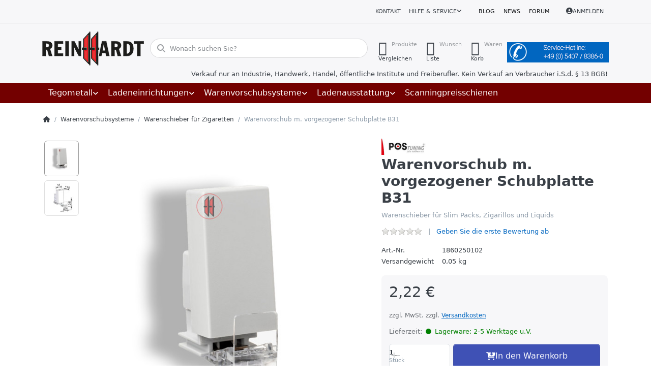

--- FILE ---
content_type: text/html; charset=utf-8
request_url: https://reinhardt-ladenbau.de/warenvorschub-m-vorgezogener-schubplatte-b28
body_size: 355411
content:
<!DOCTYPE html>
<html data-pnotify-firstpos1="0" lang="de" dir="ltr">
<head>
    <meta charset="utf-8" />
    <meta name="viewport" content="width=device-width, initial-scale=1.0" />
    <meta name="HandheldFriendly" content="true" />
    <meta name="description" content="Warenvorschub m. vorgezogener Schubplatte B31 mit Frontanschlag 20x25mm für Slim Packs, Zigarillos, Kaugummis, Radiergummis und anderen schmalen Produkte ab 36mm Breite im Onlineshop für Warenschieber, Warenvorschub und Warenvorschubsysteme" />
    <meta name="keywords" content="Warenvorschub,Führungsprofil,Schubplatte,Präsentation, Regalordnungssysteme, Warenvorschubsysteme, Pos Tuning, Arretierung Fachteiler," />
    <meta name="generator" content="Smartstore 6.2.0.0" />
    <meta property="sm:root" content="/" />
    <meta name='__rvt' content='CfDJ8CfMsQJo8vpOh8q1G-GCofClfOTBFXkWntAYMtu-gGKTvIeAntceEndg2fA1NhqnLad4uu9eWd5wbyyesAKGTeVoH3rpkywN4nzqvho5z6WEcrwvHc010r03fyPtiU8BVtUKZ6DaeL5jaLS9bA0kV-s' />

    <meta name='accept-language' content='de-DE'/><title itemprop="name">Warenvorschub m. vorgezogener Schubplatte B31. Reinhardt Ladenbau Tegometall-Service Center Wallenhorst</title>

    


    <script>
    try {
        if (typeof navigator === 'undefined') navigator = {};
        const html = document.documentElement;
        const classList = html.classList;
        if (/Edge\/\d+/.test(navigator.userAgent)) { classList.add('edge'); }
        else if ('mozMatchesSelector' in html) { classList.add('moz'); }
        else if (/iPad|iPhone|iPod/.test(navigator.userAgent) && !window.MSStream) { classList.add('ios'); }
        else if ('webkitMatchesSelector' in html) { classList.add('wkit'); }
        else if (/constructor/i.test(window.HTMLElement)) { classList.add('safari'); };
        classList.add((this.top === this.window ? 'not-' : '') + 'framed');
    } catch (e) { }
</script>
    

    
    
    <link as="font" rel="preload" href="/lib/fa6/webfonts/fa-solid-900.woff2" crossorigin />
    <link as="font" rel="preload" href="/lib/fa6/webfonts/fa-regular-400.woff2" crossorigin />
    
    
        <link rel="stylesheet" href="/lib/fa6/css/all.min.css" crossorigin />
    


    
        <link href="/bundle/css/site-common.css?v=r7oApy1-c6DpFjFNk27dk1bP0zg" rel="stylesheet" type="text/css" />
    
    <link href="/themes/ladenbau/theme.css?v=Jlo1Rk6qgM4ZjuT4NtPX_DgKTmk" rel="stylesheet" type="text/css" />


    
        <script src="/bundle/js/jquery.js?v=8_RozPc1R2yH47SeJ06zdSqIRgc"></script>
    <script data-origin="client-res">
	window.Res = {
"Common.Notification": "Benachrichtigung","Common.Close": "Schließen","Common.On": "An","Common.OK": "OK","Common.Cancel": "Abbrechen","Common.Off": "Aus","Common.Exit": "Beenden","Common.CtrlKey": "Strg","Common.ShiftKey": "Umschalt","Common.AltKey": "Alt","Common.DelKey": "Entf","Common.Done": "Erledigt","Common.Failed": "Fehlgeschlagen","Common.EnterKey": "Eingabe","Common.EscKey": "Esc","Common.DontAskAgain": "Nicht mehr fragen","Common.DontShowAgain": "Nicht mehr anzeigen","Common.MoveUp": "Nach oben","Common.MoveDown": "Nach unten","Common.CopyToClipboard": "In die Zwischenablage kopieren","Common.CopyToClipboard.Failed": "Kopieren ist fehlgeschlagen.","Common.CopyToClipboard.Succeeded": "Kopiert!","Products.Longdesc.More": "Mehr anzeigen","Products.Longdesc.Less": "Weniger anzeigen","Aria.Label.ShowPassword": "Passwort anzeigen","Aria.Label.HidePassword": "Passwort verbergen","Jquery.Validate.Email": "Bitte geben Sie eine gültige E-Mail-Adresse ein.","Jquery.Validate.Required": "Diese Angabe ist erforderlich.","Jquery.Validate.Remote": "Bitte korrigieren Sie dieses Feld.","Jquery.Validate.Url": "Bitte geben Sie eine gültige URL ein.","Jquery.Validate.Date": "Bitte geben Sie ein gültiges Datum ein.","Jquery.Validate.DateISO": "Bitte geben Sie ein gültiges Datum (nach ISO) ein.","Jquery.Validate.Number": "Bitte geben Sie eine gültige Nummer ein.","Jquery.Validate.Digits": "Bitte geben Sie nur Ziffern ein.","Jquery.Validate.Creditcard": "Bitte geben Sie eine gültige Kreditkartennummer ein.","Jquery.Validate.Equalto": "Wiederholen Sie bitte die Eingabe.","Jquery.Validate.Maxlength": "Bitte geben Sie nicht mehr als {0} Zeichen ein.","Jquery.Validate.Minlength": "Bitte geben Sie mindestens {0} Zeichen ein.","Jquery.Validate.Rangelength": "Die Länge der Eingabe darf minimal {0} und maximal {1} Zeichen lang sein.","jquery.Validate.Range": "Bitte geben Sie einen Wert zwischen {0} und {1} ein.","Jquery.Validate.Max": "Bitte geben Sie einen Wert kleiner oder gleich {0} ein.","Jquery.Validate.Min": "Bitte geben Sie einen Wert größer oder gleich {0} ein.","Admin.Common.AreYouSure": "Sind Sie sicher?","Admin.Common.AskToProceed": "Möchten Sie fortfahren?","FileUploader.Dropzone.Message": "Zum Hochladen Dateien hier ablegen oder klicken","FileUploader.Dropzone.DictDefaultMessage": "Dateien zum Hochladen hier ablegen","FileUploader.Dropzone.DictFallbackMessage": "Ihr Browser unterstützt keine Datei-Uploads per Drag\'n\'Drop.","FileUploader.Dropzone.DictFallbackText": "Bitte benutzen Sie das untenstehende Formular, um Ihre Dateien wie in längst vergangenen Zeiten hochzuladen.","FileUploader.Dropzone.DictFileTooBig": "Die Datei ist zu groß ({{filesize}}MB). Maximale Dateigröße: {{maxFilesize}}MB.","FileUploader.Dropzone.DictInvalidFileType": "Dateien dieses Typs können nicht hochgeladen werden.","FileUploader.Dropzone.DictResponseError": "Der Server gab die Antwort {{statusCode}} zurück.","FileUploader.Dropzone.DictCancelUpload": "Upload abbrechen","FileUploader.Dropzone.DictUploadCanceled": "Upload abgebrochen.","FileUploader.Dropzone.DictCancelUploadConfirmation": "Sind Sie sicher, dass Sie den Upload abbrechen wollen?","FileUploader.Dropzone.DictRemoveFile": "Datei entfernen","FileUploader.Dropzone.DictMaxFilesExceeded": "Sie können keine weiteren Dateien hochladen.","FileUploader.StatusWindow.Uploading.File": "Datei wird hochgeladen","FileUploader.StatusWindow.Uploading.Files": "Dateien werden hochgeladen","FileUploader.StatusWindow.Complete.File": "Upload abgeschlossen","FileUploader.StatusWindow.Complete.Files": "Uploads abgeschlossen","FileUploader.StatusWindow.Canceled.File": "Upload abgebrochen","FileUploader.StatusWindow.Canceled.Files": "Uploads abgebrochen",    };

    window.ClientId = "88893146-0774-4cda-a96b-1b07f41e7136";
</script>

    <link rel="canonical" href="https://reinhardt-ladenbau.de/warenvorschub-m-vorgezogener-schubplatte-b28/" />
    <link href='https://reinhardt-ladenbau.de/blog/rss/' rel='alternate' type='application/rss+xml' title='Reinhardt Ladenbau GmbH - Blog' /><link href='https://reinhardt-ladenbau.de/news/rss/' rel='alternate' type='application/rss+xml' title='Reinhardt Ladenbau GmbH - News' /><link as="image" rel="preload" href="//reinhardt-ladenbau.de/media/15673/content/15673.png" />
    <script src="/Modules/Smartstore.Google.Analytics/js/google-analytics.utils.js"></script>
<!--Google code for Analytics tracking--><script async src='https://www.googletagmanager.com/gtag/js?id=G-YCE1L96C5Q'></script><script>var gaProperty='G-YCE1L96C5Q';var disableStr='ga-disable-'+gaProperty;if(document.cookie.indexOf(disableStr+'=true')>-1){window[disableStr]=true;}
function gaOptout(){document.cookie=disableStr+'=true; expires=Thu, 31 Dec 2099 23:59:59 UTC; path=/';window[disableStr]=true;alert("Das Tracking ist jetzt deaktiviert");}
window.dataLayer=window.dataLayer||[];function gtag(){window.dataLayer.push(arguments);}
gtag('js',new Date());gtag('consent','default',{'ad_storage':'granted','analytics_storage':'granted',});gtag('config','G-YCE1L96C5Q',{'anonymize_ip':true});gtag('config','GA_MEASUREMENT_ID',{'user_id':'88893146-0774-4cda-a96b-1b07f41e7136'});let pdItem={entity_id:4714,item_id:'1860250102',item_name:'Warenvorschub m. vorgezogener Schubplatte B31',currency:'EUR',discount:'',index:0,item_category:'Warenvorschubsysteme',item_category2:'Warenschieber für Zigaretten',price:2.22,item_brand:'POSTuning Warenvorschubsysteme \x26 Warenschieber online kaufen',};let list={item_list_name:'product-detail',items:[pdItem]}
window.gaListDataStore.push(list);gtag('event','view_item',{currency:'EUR',value:2.22,items:[pdItem]});</script><script data-origin='globalization'>document.addEventListener('DOMContentLoaded', function () { if (Smartstore.globalization) { Smartstore.globalization.culture = {"name":"de-DE","englishName":"German (Germany)","nativeName":"Deutsch (Deutschland)","isRTL":false,"language":"de","numberFormat":{",":".",".":",","pattern":[1],"decimals":2,"groupSizes":[3],"+":"+","-":"-","NaN":"NaN","negativeInfinity":"-∞","positiveInfinity":"∞","percent":{",":".",".":",","pattern":[0,0],"decimals":2,"groupSizes":[3],"symbol":"%"},"currency":{",":".",".":",","pattern":[8,3],"decimals":2,"groupSizes":[3],"symbol":"€"}},"dateTimeFormat":{"calendarName":"Gregorianischer Kalender","/":".",":":":","firstDay":1,"twoDigitYearMax":2029,"AM":null,"PM":null,"days":{"names":["Sonntag","Montag","Dienstag","Mittwoch","Donnerstag","Freitag","Samstag"],"namesAbbr":["So","Mo","Di","Mi","Do","Fr","Sa"],"namesShort":["S","M","D","M","D","F","S"]},"months":{"names":["Januar","Februar","März","April","Mai","Juni","Juli","August","September","Oktober","November","Dezember",""],"namesAbbr":["Jan.","Feb.","März","Apr.","Mai","Juni","Juli","Aug.","Sept.","Okt.","Nov.","Dez.",""]},"patterns":{"d":"dd.MM.yyyy","D":"dddd, d. MMMM yyyy","t":"HH:mm","T":"HH:mm:ss","g":"dd.MM.yyyy HH:mm","G":"dd.MM.yyyy HH:mm:ss","f":"dddd, d. MMMM yyyy HH:mm:ss","F":"dddd, d. MMMM yyyy HH:mm:ss","M":"d. MMMM","Y":"MMMM yyyy","u":"yyyy'-'MM'-'dd HH':'mm':'ss'Z'"}}}; }; });</script><meta property='sm:pagedata' content='{"type":"category","id":"226","menuItemId":1,"entityId":226,"parentId":35}' />
    <meta property='og:site_name' content='Reinhardt Ladenbau GmbH' />
    <meta property='og:site' content='https://reinhardt-ladenbau.de/' />
    <meta property='og:url' content='https://reinhardt-ladenbau.de/warenvorschub-m-vorgezogener-schubplatte-b28/' />
    <meta property='og:type' content='product' />
    <meta property='og:title' content='Warenvorschub m. vorgezogener Schubplatte B31' />
    <meta property='twitter:card' content='summary' />
    <meta property='twitter:title' content='Warenvorschub m. vorgezogener Schubplatte B31' />

        <meta property='og:description' content='Warenschieber für Slim Packs, Zigarillos und Liquids' />
        <meta property='twitter:description' content='Warenschieber für Slim Packs, Zigarillos und Liquids' />

        <meta property='og:image' content='https://reinhardt-ladenbau.de/media/16328/catalog/warenvorschub-m-vorgezogener-schubplatte-b28.jpg' />
        <meta property='og:image:type' content='image/jpeg' />
        <meta property='twitter:image' content='https://reinhardt-ladenbau.de/media/16328/catalog/warenvorschub-m-vorgezogener-schubplatte-b28.jpg' />
            <meta property='og:image:alt' content='Bild von Warenvorschub m. vorgezogener Schubplatte B31' />
            <meta property='twitter:image:alt' content='Bild von Warenvorschub m. vorgezogener Schubplatte B31' />
            <meta property='og:image:width' content='800' />
            <meta property='og:image:height' content='600' />


    
    
<meta name='robots' content='index, follow' />

    <script src="/js/smartstore.globalization.adapter.js"></script>

    

    <link rel="shortcut icon" href='//reinhardt-ladenbau.de/media/17547/content/favicon.ico?v=6.2' />

    <!-- png icons -->
        <link rel="icon" type="image/png" sizes="16x16" href="//reinhardt-ladenbau.de/media/17548/content/android-icon-192x192.png?size=16" />
        <link rel="icon" type="image/png" sizes="32x32" href="//reinhardt-ladenbau.de/media/17548/content/android-icon-192x192.png?size=32" />
        <link rel="icon" type="image/png" sizes="96x96" href="//reinhardt-ladenbau.de/media/17548/content/android-icon-192x192.png?size=96" />
        <link rel="icon" type="image/png" sizes="196x196" href="//reinhardt-ladenbau.de/media/17548/content/android-icon-192x192.png?size=196" />


    <!-- Apple touch icons -->
        <link rel="icon" type="image/png" sizes="57x57" href="//reinhardt-ladenbau.de/media/17549/content/apple-icon-180x180.png?size=57" />
        <link rel="icon" type="image/png" sizes="60x60" href="//reinhardt-ladenbau.de/media/17549/content/apple-icon-180x180.png?size=60" />
        <link rel="icon" type="image/png" sizes="72x72" href="//reinhardt-ladenbau.de/media/17549/content/apple-icon-180x180.png?size=72" />
        <link rel="icon" type="image/png" sizes="76x76" href="//reinhardt-ladenbau.de/media/17549/content/apple-icon-180x180.png?size=76" />
        <link rel="icon" type="image/png" sizes="114x114" href="//reinhardt-ladenbau.de/media/17549/content/apple-icon-180x180.png?size=114" />
        <link rel="icon" type="image/png" sizes="120x120" href="//reinhardt-ladenbau.de/media/17549/content/apple-icon-180x180.png?size=120" />
        <link rel="icon" type="image/png" sizes="144x144" href="//reinhardt-ladenbau.de/media/17549/content/apple-icon-180x180.png?size=144" />
        <link rel="icon" type="image/png" sizes="152x152" href="//reinhardt-ladenbau.de/media/17549/content/apple-icon-180x180.png?size=152" />
        <link rel="icon" type="image/png" sizes="180x180" href="//reinhardt-ladenbau.de/media/17549/content/apple-icon-180x180.png?size=180" />

    <!-- Microsoft tiles -->
    <meta name="msapplication-TileImage" content="//reinhardt-ladenbau.de/media/17550/content/ms-icon-310x310.png?size=144">
    <meta name="msapplication-config" content="/browserconfig.xml" />

</head>

<body class="lyt-cols-1" id="rl_shop">
    
    

<a href="#content-center" id="skip-to-content" class="btn btn-primary btn-lg rounded-pill">
    Zum Hauptinhalt springen
</a>

<div id="page">
    <div class="canvas-blocker canvas-slidable"></div>

    <div class="page-main canvas-slidable">

        <header id="header">
            <div class="menubar-section d-none d-lg-block menubar-light">
                <div class="container menubar-container">
                    



<nav class="menubar navbar navbar-slide">

    <div class="menubar-group ml-0">
    </div>

    <div class="menubar-group ml-auto">
        

            <a class="menubar-link" href="/contactus/">Kontakt</a>

        


<div class="cms-menu cms-menu-dropdown" data-menu-name="helpandservice">
    <div class="dropdown">
        <a id="helpandservice-opener" data-toggle="dropdown" aria-haspopup="listbox" aria-expanded="false" href="#" rel="nofollow" class="menubar-link">
            <span>Hilfe &amp; Service</span>
            <i class="fal fa-angle-down menubar-caret"></i>
        </a>
        <div class="dropdown-menu" aria-labelledby="helpandservice-opener" role="listbox" aria-hidden="true">
                <a href="/newproducts/" role="option" class="dropdown-item menu-link">
                    <span>Neu eingetroffen</span>
                </a>
                <a href="/manufacturer/all/" role="option" class="dropdown-item menu-link">
                    <span>Alle Marken</span>
                </a>
                <a href="/recentlyviewedproducts/" role="option" class="dropdown-item menu-link">
                    <span>Zuletzt angesehen</span>
                </a>
                <a href="/compareproducts/" role="option" class="dropdown-item menu-link">
                    <span>Produktliste vergleichen</span>
                </a>
                        <div class="dropdown-divider"></div>
                <a href="/aboutus/" role="option" class="dropdown-item menu-link">
                    <span>Über uns</span>
                </a>
                <a href="/disclaimer/" role="option" class="dropdown-item menu-link">
                    <span>Rechtliche Informationen</span>
                </a>
                <a href="/shippinginfo/" role="option" class="dropdown-item menu-link">
                    <span>Versandkosten</span>
                </a>
                <a href="/conditionsofuse/" role="option" class="dropdown-item menu-link">
                    <span>AGB</span>
                </a>
        </div>
    </div>
</div>



    </div>

    <div class="menubar-group menubar-group--special">

        <a class='menubar-link' href='/blog/'>Blog</a><a class='menubar-link' href='/news/'>News</a><a class='menubar-link' href='/boards/'>Forum</a>
        
    </div>

    <div id="menubar-my-account" class="menubar-group">
        <div class="dropdown">
            <a class="menubar-link" aria-haspopup="true" aria-expanded="false" href="/login/?returnUrl=%2Fwarenvorschub-m-vorgezogener-schubplatte-b28" rel="nofollow">
                <i class="fal fa-user-circle menubar-icon"></i>

                    <span>Anmelden</span>
            </a>

        </div>
        
    </div>

    

</nav>


                </div>
            </div>
            <div class="shopbar-section shopbar-light">
                <div class="container shopbar-container">
                    
<div class="shopbar">
    <div class="shopbar-col-group shopbar-col-group-brand">
        <div class="shopbar-col shop-logo">
            
<a class="brand" href="/">
        
        <img src='//reinhardt-ladenbau.de/media/15673/content/15673.png' alt="Reinhardt Ladenbau GmbH" title="Reinhardt Ladenbau GmbH" class="img-fluid" width="200" height="67" />
</a>

        </div>
        <div class="shopbar-col shopbar-search">
            
                


<form action="/search/" class="instasearch-form has-icon" method="get" role="search">
    <span id="instasearch-desc-search-search" class="sr-only">
        Geben Sie einen Suchbegriff ein. Während Sie tippen, erscheinen automatisch erste Ergebnisse. Drücken Sie die Eingabetaste, um alle Ergebnisse aufzurufen.
    </span>
    <input type="search" class="instasearch-term form-control text-truncate" name="q" placeholder="Wonach suchen Sie?" aria-label="Wonach suchen Sie?" aria-describedby="instasearch-desc-search-search" data-instasearch="true" data-minlength="3" data-showthumbs="false" data-url="/instantsearch/" data-origin="Search/Search" autocomplete="off" />

    <div class="instasearch-addon d-flex align-items-center justify-content-center">
        <button type="button" class="instasearch-clear input-clear" aria-label="Suchbegriff löschen">
            <i class="fa fa-xmark"></i>
        </button>
    </div>
    <span class="input-group-icon instasearch-icon">
        <button type="submit" class="instasearch-submit input-clear bg-transparent" tabindex="-1" aria-hidden="true">
            <i class="fa fa-magnifying-glass"></i>
        </button>
    </span>
    <div class="instasearch-drop">
        <div class="instasearch-drop-body clearfix"></div>
    </div>

    
</form>
            
        </div>
    </div>

    <div class="shopbar-col-group shopbar-col-group-tools">
        

<div class="shopbar-col shopbar-tools" data-summary-href="/shoppingcart/cartsummary/?cart=True&amp;wishlist=True&amp;compare=True" style="--sb-tool-padding-x: 0.25rem">

    <div class="shopbar-tool d-lg-none" id="shopbar-menu">
        <a id="offcanvas-menu-opener" class="shopbar-button" href="#" data-placement="start" data-target="#offcanvas-menu" aria-controls="offcanvas-menu" aria-expanded="false" data-autohide="true" data-disablescrolling="true" data-fullscreen="false" data-toggle="offcanvas">
            <span class="shopbar-button-icon" aria-hidden="true">
                <i class="icm icm-menu"></i>
            </span>
            <span class="shopbar-button-label-sm">
                Menü
            </span>
        </a>
    </div>

    

    <div class="shopbar-tool d-lg-none" id="shopbar-user">
        <a class="shopbar-button" href="/login/">
            <span class="shopbar-button-icon" aria-hidden="true">
                <i class="icm icm-user"></i>
            </span>
            <span class="shopbar-button-label-sm">
                Anmelden
            </span>
        </a>
    </div>

    <div class="shopbar-tool" id="shopbar-compare" data-target="#compare-tab">
        <a data-summary-href="/shoppingcart/cartsummary/?compare=True" aria-controls="offcanvas-cart" aria-expanded="false" class="shopbar-button navbar-toggler" data-autohide="true" data-disablescrolling="true" data-fullscreen="false" data-placement="end" data-target="#offcanvas-cart" data-toggle="offcanvas" href="/compareproducts/">
            <span class="shopbar-button-icon" aria-hidden="true">
                <i class="icm icm-repeat"></i>
                <span class='badge badge-pill badge-counter badge-counter-ring label-cart-amount badge-warning' data-bind-to="CompareItemsCount" style="display: none">
                    0
                </span>
            </span>
            <span class="shopbar-button-label" aria-label="Vergleichen">
                <span>Produkte</span><br />
                <strong>Vergleichen</strong>
            </span>
            <span class="shopbar-button-label-sm">
                Vergleichen
            </span>
        </a>
    </div>

    <div class="shopbar-tool" id="shopbar-wishlist" data-target="#wishlist-tab">
        <a data-summary-href="/shoppingcart/cartsummary/?wishlist=True" aria-controls="offcanvas-cart" aria-expanded="false" class="shopbar-button navbar-toggler" data-autohide="true" data-disablescrolling="true" data-fullscreen="false" data-placement="end" data-target="#offcanvas-cart" data-toggle="offcanvas" href="/wishlist/">
            <span class="shopbar-button-icon" aria-hidden="true">
                <i class="icm icm-heart"></i>
                <span class='badge badge-pill badge-counter badge-counter-ring label-cart-amount badge-warning' data-bind-to="WishlistItemsCount" style="display: none">
                    0
                </span>
            </span>
            <span class="shopbar-button-label" aria-label="Wunschliste">
                <span>Wunsch</span><br />
                <strong>Liste</strong>
            </span>
            <span class="shopbar-button-label-sm">
                Wunschliste
            </span>
        </a>
    </div>

    <div class="shopbar-tool" id="shopbar-cart" data-target="#cart-tab">
        <a data-summary-href="/shoppingcart/cartsummary/?cart=True" aria-controls="offcanvas-cart" aria-expanded="false" class="shopbar-button navbar-toggler" data-autohide="true" data-disablescrolling="true" data-fullscreen="false" data-placement="end" data-target="#offcanvas-cart" data-toggle="offcanvas" href="/cart/">
            <span class="shopbar-button-icon" aria-hidden="true">
                <i class="icm icm-bag"></i>
                <span class='badge badge-pill badge-counter badge-counter-ring label-cart-amount badge-warning' data-bind-to="CartItemsCount" style="display: none">
                    0
                </span>
            </span>
            <span class="shopbar-button-label" aria-label="Warenkorb">
                <span>Waren</span><br />
                <strong>Korb</strong>
            </span>
            <span class="shopbar-button-label-sm">
                Warenkorb
            </span>
        </a>
    </div>

    


<div class="block topic-widget topic-widget-Service-Hotline">
    

    <div class="block-body">
        

        
            <p><img alt="" src="/Media/Default/Uploaded/service-hotline_feld_blau.jpg" style="max-width: 100%; height: auto; !important" />
</p>

        
    </div>
</div>
</div>




    </div>
</div>

<div class="container">
    <div class="row">
        <div class="business-hint col-12">
            Verkauf nur an Industrie, Handwerk, Handel, öffentliche Institute und Freiberufler. Kein Verkauf an Verbraucher i.S.d. § 13 BGB!
        </div>
    </div>
</div>

                </div>
            </div>
            <div class="megamenu-section d-none d-lg-block">
                <nav class="navbar navbar-inverse" aria-label="Hauptnavigation">
                    <div class="container megamenu-container">
                        



<div class="mainmenu megamenu megamenu-blend--next">
    



<div class="cms-menu cms-menu-navbar" data-menu-name="main">
    <div class="megamenu-nav megamenu-nav--prev alpha">
        <a href="#" class="megamenu-nav-btn btn btn-clear-dark btn-icon btn-sm" tabindex="-1" aria-hidden="true">
            <i class="far fa-chevron-left megamenu-nav-btn-icon"></i>
        </a>
    </div>

    <ul class="navbar-nav nav flex-row flex-nowrap" id="menu-main" role="menubar">

            <li id="main-nav-item-483626" data-id="483626" role="none" class="nav-item dropdown-submenu">
                <a id="main-nav-item-link-483626" href="/tegometall/" aria-controls="dropdown-menu-483626" aria-expanded="false" aria-haspopup="menu" class="nav-link menu-link dropdown-toggle" data-target="#dropdown-menu-483626" role="menuitem" tabindex="0">
                    <span>Tegometall</span>
                </a>
            </li>
            <li id="main-nav-item-483657" data-id="483657" role="none" class="nav-item dropdown-submenu">
                <a id="main-nav-item-link-483657" href="/ladeneinrichtungen/" aria-controls="dropdown-menu-483657" aria-expanded="false" aria-haspopup="menu" class="nav-link menu-link dropdown-toggle" data-target="#dropdown-menu-483657" role="menuitem" tabindex="-1">
                    <span>Ladeneinrichtungen</span>
                </a>
            </li>
            <li id="main-nav-item-483702" data-id="483702" role="none" class="nav-item dropdown-submenu expanded">
                <a id="main-nav-item-link-483702" href="/warenvorschubsysteme-vorschubsysteme/" aria-controls="dropdown-menu-483702" aria-expanded="false" aria-haspopup="menu" class="nav-link menu-link dropdown-toggle" data-target="#dropdown-menu-483702" role="menuitem" tabindex="-1">
                    <span>Warenvorschubsysteme</span>
                </a>
            </li>
            <li id="main-nav-item-483752" data-id="483752" role="none" class="nav-item dropdown-submenu">
                <a id="main-nav-item-link-483752" href="/ladenausstattung/" aria-controls="dropdown-menu-483752" aria-expanded="false" aria-haspopup="menu" class="nav-link menu-link dropdown-toggle" data-target="#dropdown-menu-483752" role="menuitem" tabindex="-1">
                    <span>Ladenausstattung</span>
                </a>
            </li>
            <li id="main-nav-item-483867" data-id="483867" role="none" class="nav-item">
                <a id="main-nav-item-link-483867" href="/scanningpreisschienen/" class="nav-link menu-link" role="menuitem" tabindex="-1">
                    <span>Scanningpreisschienen</span>
                </a>
            </li>

        
    </ul>

    <div class="megamenu-nav megamenu-nav--next omega">
        <a href="#" class="megamenu-nav-btn btn btn-clear-dark btn-icon btn-sm" tabindex="-1" aria-hidden="true">
            <i class="far fa-chevron-right megamenu-nav-btn-icon"></i>
        </a>
    </div>
</div>
</div>

<div class="megamenu-dropdown-container container" style="--mm-drop-min-height: 370px">
        <div id="dropdown-menu-483626"
             data-id="483626"
             data-entity-id="1"
             data-entity-name="Category"
             data-display-rotator="true"
             role="menu"
             aria-labelledby="main-nav-item-link-483626"
             aria-hidden="true">

            <div class="dropdown-menu megamenu-dropdown">
                

                <div class="row megamenu-dropdown-row">
                        <div class="col-md-3 col-sm-6 text-md-center megamenu-col overflow-hidden megamenu-cat-img">
                            <img src="//reinhardt-ladenbau.de/media/15664/catalog/tegometall-1.jpg?size=512" alt="Tegometall" loading="lazy" class="img-fluid xp-2" />
                            <div class="megamenu-cat-img-text" role="note">
                                Das Einrichtungssystem für alle Branchen! In unserem Shop finden Sie alles was Sie für den Aufbau Ihrer Tegometall-Regale benötigen.
                            </div>
                        </div>

                        <div class="col-md-3 col-sm-6 megamenu-col">
                                <div class="megamenu-dropdown-item">
                                        <a href="/saeulen-und-wandschienen/" id="dropdown-heading-483627" data-id="483627" class="megamenu-dropdown-heading" role="menuitem" tabindex="-1">
                                            <span>Säulen und Wandschienen</span>
                                        </a>

                                </div>
                                <div class="megamenu-dropdown-item">
                                        <a href="/fussteile-und-konsolen/" id="dropdown-heading-483628" data-id="483628" class="megamenu-dropdown-heading" role="menuitem" tabindex="-1">
                                            <span>Fußteile und Konsolen</span>
                                        </a>

                                </div>
                                <div class="megamenu-dropdown-item">
                                        <a href="/rueckwaende/" id="dropdown-heading-483629" data-id="483629" class="megamenu-dropdown-heading" role="menuitem" tabindex="-1">
                                            <span>Tegometall Rückwände</span>
                                        </a>

                                </div>
                                <div class="megamenu-dropdown-item">
                                        <a href="/lochplattenhaken-zubehoer/" id="dropdown-heading-483630" data-id="483630" class="megamenu-dropdown-heading" role="menuitem" tabindex="-1">
                                            <span>Lochplattenhaken u. Zubehör</span>
                                        </a>

                                </div>
                                <div class="megamenu-dropdown-item">
                                        <a href="/paneele-rueckwaende-2/" id="dropdown-heading-483631" data-id="483631" class="megamenu-dropdown-heading" role="menuitem" tabindex="-1">
                                            <span>Paneele-Rückwände</span>
                                        </a>

                                </div>
                                <div class="megamenu-dropdown-item">
                                        <a href="/fachboeden-und-zubehoer/" id="dropdown-heading-483632" data-id="483632" class="megamenu-dropdown-heading" role="menuitem" tabindex="-1">
                                            <span>Fachböden und Zubehör</span>
                                        </a>

                                </div>
                                <div class="megamenu-dropdown-item">
                                        <a href="/blenden-und-spezialteile/" id="dropdown-heading-483633" data-id="483633" class="megamenu-dropdown-heading" role="menuitem" tabindex="-1">
                                            <span>Blenden und Zubehör</span>
                                        </a>

                                </div>
                                <div class="megamenu-dropdown-item">
                                        <a href="/regalbeleuchtung-2/" id="dropdown-heading-483634" data-id="483634" class="megamenu-dropdown-heading" role="menuitem" tabindex="-1">
                                            <span>Regalbeleuchtung</span>
                                                <label class="badge badge-danger">Neu im Sortiment!</label>
                                        </a>

        <div class="megamenu-subitems block">
                <span class="megamenu-subitem-wrap">
                    <a href="/regalbeleuchtung-eco/" id="megamenu-subitem-483635" data-id="483635" class="megamenu-subitem focus-inset text-truncate" role="menuitem" tabindex="-1"><span>Regalbeleuchtung ECO</span></a>
                </span>
                <span class="megamenu-subitem-wrap">
                    <a href="/regalbeleuchtung-bd/" id="megamenu-subitem-483636" data-id="483636" class="megamenu-subitem focus-inset text-truncate" role="menuitem" tabindex="-1"><span>Regalbeleuchtung LEDTEC</span></a>
                </span>
                <span class="megamenu-subitem-wrap">
                    <a href="/regalbeleuchtung-dwd/" id="megamenu-subitem-483637" data-id="483637" class="megamenu-subitem focus-inset text-truncate" role="menuitem" tabindex="-1"><span>Regalbeleuchtung DWD</span></a>
                </span>

        </div>
                                </div>
                                <div class="megamenu-dropdown-item">
                                        <a href="/trageschiene-50x20-zubehoer/" id="dropdown-heading-483638" data-id="483638" class="megamenu-dropdown-heading" role="menuitem" tabindex="-1">
                                            <span>Trageschiene 50x20 &#x2B; Zubehör</span>
                                        </a>

                                </div>
                                <div class="megamenu-dropdown-item">
                                        <a href="/zeitschriften-und-grusskartenablagen/" id="dropdown-heading-483639" data-id="483639" class="megamenu-dropdown-heading" role="menuitem" tabindex="-1">
                                            <span>Zeitschriften- und Grußkartenablagen</span>
                                        </a>

                                </div>
                                <div class="megamenu-dropdown-item">
                                        <a href="/spezialteile-textil-schuhe/" id="dropdown-heading-483640" data-id="483640" class="megamenu-dropdown-heading" role="menuitem" tabindex="-1">
                                            <span>Spezialteile Textil u. Schuhe</span>
                                        </a>

                                </div>
                                <div class="megamenu-dropdown-item">
                                        <a href="/spezialteile-elektro-hifi/" id="dropdown-heading-483641" data-id="483641" class="megamenu-dropdown-heading" role="menuitem" tabindex="-1">
                                            <span>Spezialteile Elektro u. HiFi</span>
                                        </a>

                                </div>
                                <div class="megamenu-dropdown-item">
                                        <a href="/stufeneinsaetze/" id="dropdown-heading-483642" data-id="483642" class="megamenu-dropdown-heading" role="menuitem" tabindex="-1">
                                            <span>Stufeneinsätze</span>
                                        </a>

                                </div>
                        </div>
                        <div class="col-md-3 col-sm-6 megamenu-col">
                                <div class="megamenu-dropdown-item">
                                        <a href="/gondelstirnregale/" id="dropdown-heading-483643" data-id="483643" class="megamenu-dropdown-heading" role="menuitem" tabindex="-1">
                                            <span>Gondelstirnregale</span>
                                        </a>

                                </div>
                                <div class="megamenu-dropdown-item">
                                        <a href="/drahtwaren/" id="dropdown-heading-483644" data-id="483644" class="megamenu-dropdown-heading" role="menuitem" tabindex="-1">
                                            <span>Drahtwaren</span>
                                        </a>

                                </div>
                                <div class="megamenu-dropdown-item">
                                        <a href="/vitrinen-u-holzteile/" id="dropdown-heading-483645" data-id="483645" class="megamenu-dropdown-heading" role="menuitem" tabindex="-1">
                                            <span>Vitrinen u. Holzteile</span>
                                        </a>

                                </div>
                                <div class="megamenu-dropdown-item">
                                        <a href="/obstregale-tegometall/" id="dropdown-heading-483646" data-id="483646" class="megamenu-dropdown-heading" role="menuitem" tabindex="-1">
                                            <span>Obstregale</span>
                                        </a>

                                </div>
                                <div class="megamenu-dropdown-item">
                                        <a href="/grossmarktregale/" id="dropdown-heading-483647" data-id="483647" class="megamenu-dropdown-heading" role="menuitem" tabindex="-1">
                                            <span>Großmarktregale</span>
                                        </a>

                                </div>
                                <div class="megamenu-dropdown-item">
                                        <a href="/lagertechnik/" id="dropdown-heading-483648" data-id="483648" class="megamenu-dropdown-heading" role="menuitem" tabindex="-1">
                                            <span>Lagertechnik</span>
                                        </a>

        <div class="megamenu-subitems block">
                <span class="megamenu-subitem-wrap">
                    <a href="/staender/" id="megamenu-subitem-483649" data-id="483649" class="megamenu-subitem focus-inset text-truncate" role="menuitem" tabindex="-1"><span>Ständer</span></a>
                </span>
                <span class="megamenu-subitem-wrap">
                    <a href="/traversen/" id="megamenu-subitem-483650" data-id="483650" class="megamenu-subitem focus-inset text-truncate" role="menuitem" tabindex="-1"><span>Traversen</span></a>
                </span>
                <span class="megamenu-subitem-wrap">
                    <a href="/tiefenstege/" id="megamenu-subitem-483651" data-id="483651" class="megamenu-subitem focus-inset text-truncate" role="menuitem" tabindex="-1"><span>Tiefenstege</span></a>
                </span>
                <span class="megamenu-subitem-wrap">
                    <a href="/sicherheitszubehoer/" id="megamenu-subitem-483652" data-id="483652" class="megamenu-subitem focus-inset text-truncate" role="menuitem" tabindex="-1"><span>Zubehör u. Sicherheit</span></a>
                </span>
                <span class="megamenu-subitem-wrap">
                    <a href="/integrierungsregale/" id="megamenu-subitem-483653" data-id="483653" class="megamenu-subitem focus-inset text-truncate" role="menuitem" tabindex="-1"><span>Integrierungsregale</span></a>
                </span>
                <span class="megamenu-subitem-wrap">
                    <a href="/plattenregale/" id="megamenu-subitem-483654" data-id="483654" class="megamenu-subitem focus-inset text-truncate" role="menuitem" tabindex="-1"><span>Plattenregale</span></a>
                </span>
                <span class="megamenu-subitem-wrap">
                    <a href="/schraegregale/" id="megamenu-subitem-483655" data-id="483655" class="megamenu-subitem focus-inset text-truncate" role="menuitem" tabindex="-1"><span>Schrägregale</span></a>
                </span>
                <span class="megamenu-subitem-wrap">
                    <a href="/gartencenterprogramm/" id="megamenu-subitem-483656" data-id="483656" class="megamenu-subitem focus-inset text-truncate" role="menuitem" tabindex="-1"><span>Gartencenterprogramm</span></a>
                </span>

        </div>
                                </div>
                        </div>

                        <div class="col-md-3 col-sm-6 megamenu-col overflow-hidden">
                            <div class="rotator-container mx-1 rotator-483626">
                                <div class="rotator-heading text-center">
                                    <h4>Topseller</h4>
                                </div>
                                <div class="rotator-content">
                                    <div class="placeholder"></div>
                                </div>
                            </div>
                        </div>
                </div>

                

                

            </div>

        </div>
        <div id="dropdown-menu-483657"
             data-id="483657"
             data-entity-id="12"
             data-entity-name="Category"
             data-display-rotator="false"
             role="menu"
             aria-labelledby="main-nav-item-link-483657"
             aria-hidden="true">

            <div class="dropdown-menu megamenu-dropdown">
                

                <div class="row megamenu-dropdown-row">

                        <div class="col-md-3 col-sm-6 megamenu-col">
                                <div class="megamenu-dropdown-item">
                                        <a href="/kioskeinrichtungen-kioskregale-ladenbau-kiosk/" id="dropdown-heading-483658" data-id="483658" class="megamenu-dropdown-heading" role="menuitem" tabindex="-1">
                                            <span>Kioskeinrichtungen</span>
                                                <label class="badge badge-warning">Kioskeinrichtungen zu Spitzenpreisen</label>
                                        </a>

        <div class="megamenu-subitems block">
                <span class="megamenu-subitem-wrap">
                    <a href="/kiosktresen/" id="megamenu-subitem-483659" data-id="483659" class="megamenu-subitem focus-inset text-truncate" role="menuitem" tabindex="-1"><span>Kiosktresen</span></a>
                </span>
                <span class="megamenu-subitem-wrap">
                    <a href="/zigarettenregale/" id="megamenu-subitem-483660" data-id="483660" class="megamenu-subitem focus-inset text-truncate" role="menuitem" tabindex="-1"><span>Zigarettenregale</span></a>
                </span>
                <span class="megamenu-subitem-wrap">
                    <a href="/zeitschriftenregale/" id="megamenu-subitem-483661" data-id="483661" class="megamenu-subitem focus-inset text-truncate" role="menuitem" tabindex="-1"><span>Zeitschriftenregale</span></a>
                </span>
                <span class="megamenu-subitem-wrap">
                    <a href="/wandregale/" id="megamenu-subitem-483662" data-id="483662" class="megamenu-subitem focus-inset text-truncate" role="menuitem" tabindex="-1"><span>Wandregale</span></a>
                </span>
                <span class="megamenu-subitem-wrap">
                    <a href="/gondelregale/" id="megamenu-subitem-483663" data-id="483663" class="megamenu-subitem focus-inset text-truncate" role="menuitem" tabindex="-1"><span>Gondelregale</span></a>
                </span>
                <span class="megamenu-subitem-wrap">
                    <a href="/kuehlschraenke/" id="megamenu-subitem-483664" data-id="483664" class="megamenu-subitem focus-inset text-truncate" role="menuitem" tabindex="-1"><span>Kühlschränke</span></a>
                </span>

        </div>
                                </div>
                                <div class="megamenu-dropdown-item">
                                        <a href="/solid-york-gittersysteme/" id="dropdown-heading-483665" data-id="483665" class="megamenu-dropdown-heading" role="menuitem" tabindex="-1">
                                            <span>Solid York</span>
                                                <label class="badge badge-primary">Regale mit Gitterrückwänden</label>
                                        </a>

                                </div>
                                <div class="megamenu-dropdown-item">
                                        <a href="/backshops/" id="dropdown-heading-483666" data-id="483666" class="megamenu-dropdown-heading" role="menuitem" tabindex="-1">
                                            <span>Backshopeinrichtungen</span>
                                        </a>

                                </div>
                                <div class="megamenu-dropdown-item">
                                        <a href="/spacewall-lamellenwaende-zubehoer/" id="dropdown-heading-483667" data-id="483667" class="megamenu-dropdown-heading" role="menuitem" tabindex="-1">
                                            <span>Lamellenwände &amp; Zubehör</span>
                                                <label class="badge badge-danger">Spacewall Lamellenwände</label>
                                        </a>

        <div class="megamenu-subitems block">
                <span class="megamenu-subitem-wrap">
                    <a href="/lamellenwaende/" id="megamenu-subitem-483668" data-id="483668" class="megamenu-subitem focus-inset text-truncate" role="menuitem" tabindex="-1"><span>Lamellenwände</span></a>
                </span>
                <span class="megamenu-subitem-wrap">
                    <a href="/bodentraeger/" id="megamenu-subitem-483669" data-id="483669" class="megamenu-subitem focus-inset text-truncate" role="menuitem" tabindex="-1"><span>Bodenträger</span></a>
                </span>
                <span class="megamenu-subitem-wrap">
                    <a href="/warentraeger-aus-metall/" id="megamenu-subitem-483670" data-id="483670" class="megamenu-subitem focus-inset text-truncate" role="menuitem" tabindex="-1"><span>Warenträger aus Metall</span></a>
                </span>
                <span class="megamenu-subitem-wrap">
                    <a href="/warentraeger-aus-kunststoff/" id="megamenu-subitem-483671" data-id="483671" class="megamenu-subitem focus-inset text-truncate" role="menuitem" tabindex="-1"><span>Warenträger aus Kunststoff</span></a>
                </span>
                <span class="megamenu-subitem-wrap">
                    <a href="/warentraeger-mattchrom/" id="megamenu-subitem-483672" data-id="483672" class="megamenu-subitem focus-inset text-truncate" role="menuitem" tabindex="-1"><span>Warenträger mattchrom</span></a>
                </span>
                <span class="megamenu-subitem-wrap">
                    <a href="/warentraeger-schwarz/" id="megamenu-subitem-483673" data-id="483673" class="megamenu-subitem focus-inset text-truncate" role="menuitem" tabindex="-1"><span>Warenträger schwarz</span></a>
                </span>

        </div>
                                </div>
                        </div>
                        <div class="col-md-3 col-sm-6 megamenu-col">
                                <div class="megamenu-dropdown-item">
                                        <a href="/steckbuchsensystem-solo/" id="dropdown-heading-483674" data-id="483674" class="megamenu-dropdown-heading" role="menuitem" tabindex="-1">
                                            <span>Steckbuchsensystem SOLO</span>
                                                <label class="badge badge-secondary">Plugs für Tischler, Laden- und Messebauer</label>
                                        </a>

                                </div>
                                <div class="megamenu-dropdown-item">
                                        <a href="/textilshopeinrichtungen/" id="dropdown-heading-483675" data-id="483675" class="megamenu-dropdown-heading" role="menuitem" tabindex="-1">
                                            <span>Textilshopeinrichtungen</span>
                                        </a>

        <div class="megamenu-subitems block">
                <span class="megamenu-subitem-wrap">
                    <a href="/crespo/" id="megamenu-subitem-483676" data-id="483676" class="megamenu-subitem focus-inset text-truncate" role="menuitem" tabindex="-1"><span>CRESPO - Die Regalierung mit optischer Leichtigkeit</span></a>
                </span>
                <span class="megamenu-subitem-wrap">
                    <a href="/rectangular/" id="megamenu-subitem-483677" data-id="483677" class="megamenu-subitem focus-inset text-truncate" role="menuitem" tabindex="-1"><span>Rectangular</span></a>
                </span>
                <span class="megamenu-subitem-wrap">
                    <a href="/rund-60/" id="megamenu-subitem-483682" data-id="483682" class="megamenu-subitem focus-inset text-truncate" role="menuitem" tabindex="-1"><span>Rund 60</span></a>
                </span>
                <span class="megamenu-subitem-wrap">
                    <a href="/arkus/" id="megamenu-subitem-483683" data-id="483683" class="megamenu-subitem focus-inset text-truncate" role="menuitem" tabindex="-1"><span>Arkus</span></a>
                </span>
                <span class="megamenu-subitem-wrap">
                    <a href="/sentura/" id="megamenu-subitem-483684" data-id="483684" class="megamenu-subitem focus-inset text-truncate" role="menuitem" tabindex="-1"><span>Sentura</span></a>
                </span>
                <span class="megamenu-subitem-wrap">
                    <a href="/spezialteile-fuer-textil/" id="megamenu-subitem-483685" data-id="483685" class="megamenu-subitem focus-inset text-truncate" role="menuitem" tabindex="-1"><span>Spezialteile für Textil</span></a>
                </span>
                <span class="megamenu-subitem-wrap">
                    <a href="/umkleidekabinen/" id="megamenu-subitem-483686" data-id="483686" class="megamenu-subitem focus-inset text-truncate" role="menuitem" tabindex="-1"><span>Umkleidekabinen</span></a>
                </span>

        </div>
                                </div>
                        </div>
                        <div class="col-md-3 col-sm-6 megamenu-col">
                                <div class="megamenu-dropdown-item">
                                        <a href="/verkaufstresen/" id="dropdown-heading-483687" data-id="483687" class="megamenu-dropdown-heading" role="menuitem" tabindex="-1">
                                            <span>Verkaufstresen</span>
                                        </a>

        <div class="megamenu-subitems block">
                <span class="megamenu-subitem-wrap">
                    <a href="/qbus-verkaufstische/" id="megamenu-subitem-483688" data-id="483688" class="megamenu-subitem focus-inset text-truncate" role="menuitem" tabindex="-1"><span>QBUS</span></a>
                </span>
                <span class="megamenu-subitem-wrap">
                    <a href="/lineus-verkaufstresen/" id="megamenu-subitem-483689" data-id="483689" class="megamenu-subitem focus-inset text-truncate" role="menuitem" tabindex="-1"><span>LINEUS</span></a>
                </span>
                <span class="megamenu-subitem-wrap">
                    <a href="/matrix-verkaufstresen/" id="megamenu-subitem-483690" data-id="483690" class="megamenu-subitem focus-inset text-truncate" role="menuitem" tabindex="-1"><span>MATRIX</span></a>
                </span>
                <span class="megamenu-subitem-wrap">
                    <a href="/varius-counter-verkaufstresen/" id="megamenu-subitem-483691" data-id="483691" class="megamenu-subitem focus-inset text-truncate" role="menuitem" tabindex="-1"><span>VARIUS</span></a>
                </span>
                <span class="megamenu-subitem-wrap">
                    <a href="/standard-verkaufstresen/" id="megamenu-subitem-483692" data-id="483692" class="megamenu-subitem focus-inset text-truncate" role="menuitem" tabindex="-1"><span>STANDARD</span></a>
                </span>

        </div>
                                </div>
                                <div class="megamenu-dropdown-item">
                                        <a href="/vitrinen/" id="dropdown-heading-483693" data-id="483693" class="megamenu-dropdown-heading" role="menuitem" tabindex="-1">
                                            <span>Vitrinen</span>
                                        </a>

                                </div>
                                <div class="megamenu-dropdown-item">
                                        <a href="/kundenfuehrungssysteme/" id="dropdown-heading-483694" data-id="483694" class="megamenu-dropdown-heading" role="menuitem" tabindex="-1">
                                            <span>Kundenführungssysteme</span>
                                        </a>

                                </div>
                                <div class="megamenu-dropdown-item">
                                        <a href="/lagerregale/" id="dropdown-heading-483695" data-id="483695" class="megamenu-dropdown-heading" role="menuitem" tabindex="-1">
                                            <span>Lagerregale</span>
                                        </a>

        <div class="megamenu-subitems block">
                <span class="megamenu-subitem-wrap">
                    <a href="/lagerregale-2/" id="megamenu-subitem-483696" data-id="483696" class="megamenu-subitem focus-inset text-truncate" role="menuitem" tabindex="-1"><span>Lagerregale</span></a>
                </span>
                <span class="megamenu-subitem-wrap">
                    <a href="/lagerregale-schwerlast/" id="megamenu-subitem-483697" data-id="483697" class="megamenu-subitem focus-inset text-truncate" role="menuitem" tabindex="-1"><span>Lagerregale-Schwerlast</span></a>
                </span>
                <span class="megamenu-subitem-wrap">
                    <a href="/sichtlagerboxen/" id="megamenu-subitem-483698" data-id="483698" class="megamenu-subitem focus-inset text-truncate" role="menuitem" tabindex="-1"><span>Sichtlagerboxen</span></a>
                </span>

        </div>
                                </div>
                        </div>
                        <div class="col-md-3 col-sm-6 megamenu-col">
                                <div class="megamenu-dropdown-item">
                                        <a href="/messeausstattung/" id="dropdown-heading-483699" data-id="483699" class="megamenu-dropdown-heading" role="menuitem" tabindex="-1">
                                            <span>Messeeinrichtungen</span>
                                        </a>

        <div class="megamenu-subitems block">
                <span class="megamenu-subitem-wrap">
                    <a href="/messewaende/" id="megamenu-subitem-483700" data-id="483700" class="megamenu-subitem focus-inset text-truncate" role="menuitem" tabindex="-1"><span>Messewände/Theken</span></a>
                </span>
                <span class="megamenu-subitem-wrap">
                    <a href="/prospektstaender/" id="megamenu-subitem-483701" data-id="483701" class="megamenu-subitem focus-inset text-truncate" role="menuitem" tabindex="-1"><span>Prospekt-/Infoständer</span></a>
                </span>

        </div>
                                </div>
                        </div>

                </div>

                

                

            </div>

        </div>
        <div id="dropdown-menu-483702"
             data-id="483702"
             data-entity-id="35"
             data-entity-name="Category"
             data-display-rotator="false"
             role="menu"
             aria-labelledby="main-nav-item-link-483702"
             aria-hidden="true">

            <div class="dropdown-menu megamenu-dropdown">
                

                <div class="row megamenu-dropdown-row">
                        <div class="col-md-3 col-sm-6 text-md-center megamenu-col overflow-hidden megamenu-cat-img">
                            <img src="//reinhardt-ladenbau.de/media/16345/catalog/warenvorschubsysteme.jpg?size=512" alt="Warenvorschubsysteme" loading="lazy" class="img-fluid xp-2" />
                            
                        </div>

                        <div class="col-md-3 col-sm-6 megamenu-col">
                                <div class="megamenu-dropdown-item">
                                        <a href="/warenschieber-fuer-zigaretten/" id="dropdown-heading-483703" data-id="483703" class="megamenu-dropdown-heading active" role="menuitem" tabindex="-1">
                                            <span>Warenschieber für Zigaretten</span>
                                                <label class="badge badge-warning">der Klassiker für Tabakwaren</label>
                                        </a>

                                </div>
                                <div class="megamenu-dropdown-item">
                                        <a href="/warenschieber-fuer-tabak-zigarren-und-zubehoer-2/" id="dropdown-heading-483704" data-id="483704" class="megamenu-dropdown-heading" role="menuitem" tabindex="-1">
                                            <span>Warenschieber für Tabak, Zigarren und Zubehör</span>
                                        </a>

                                </div>
                                <div class="megamenu-dropdown-item">
                                        <a href="/warenschieber-fuer-liquids-und-kautabak/" id="dropdown-heading-483705" data-id="483705" class="megamenu-dropdown-heading" role="menuitem" tabindex="-1">
                                            <span>Warenschieber für Liquids und Kautabak</span>
                                        </a>

                                </div>
                                <div class="megamenu-dropdown-item">
                                        <a href="/warenvorschubsysteme-fuer-getraenke/" id="dropdown-heading-483706" data-id="483706" class="megamenu-dropdown-heading" role="menuitem" tabindex="-1">
                                            <span>Warenvorschubsysteme für Getränke</span>
                                        </a>

        <div class="megamenu-subitems block">
                <span class="megamenu-subitem-wrap">
                    <a href="/warenvorschub-fuer-wasser-bis-07l-2/" id="megamenu-subitem-483707" data-id="483707" class="megamenu-subitem focus-inset text-truncate" role="menuitem" tabindex="-1"><span>Warenvorschub für Wasser bis 0,7L</span></a>
                </span>
                <span class="megamenu-subitem-wrap">
                    <a href="/warenvorschub-fuer-wasser-bis-07l-3/" id="megamenu-subitem-483708" data-id="483708" class="megamenu-subitem focus-inset text-truncate" role="menuitem" tabindex="-1"><span>Warenvorschub für Wasser ab 0,7L</span></a>
                </span>
                <span class="megamenu-subitem-wrap">
                    <a href="/warenvorschub-fuer-saefte/" id="megamenu-subitem-483709" data-id="483709" class="megamenu-subitem focus-inset text-truncate" role="menuitem" tabindex="-1"><span>Warenvorschub für Säfte</span></a>
                </span>
                <span class="megamenu-subitem-wrap">
                    <a href="/warenvorschub-fuer-smoothies-bis-0-5l/" id="megamenu-subitem-483710" data-id="483710" class="megamenu-subitem focus-inset text-truncate" role="menuitem" tabindex="-1"><span>Warenvorschub für Smoothies bis 0,5l</span></a>
                </span>
                <span class="megamenu-subitem-wrap">
                    <a href="/warenvorschub-fuer-smoothies-ab-0-5l/" id="megamenu-subitem-483711" data-id="483711" class="megamenu-subitem focus-inset text-truncate" role="menuitem" tabindex="-1"><span>Warenvorschub für Smoothies ab 0,5l</span></a>
                </span>
                <span class="megamenu-subitem-wrap">
                    <a href="/warenvorschub-fuer-softdrinks-bis-07-l/" id="megamenu-subitem-483712" data-id="483712" class="megamenu-subitem focus-inset text-truncate" role="menuitem" tabindex="-1"><span>Warenvorschub für Softdrinks bis 0,7 l</span></a>
                </span>
                <span class="megamenu-subitem-wrap">
                    <a href="/warenvorschub-fuer-softdrinks-ab-07-l/" id="megamenu-subitem-483713" data-id="483713" class="megamenu-subitem focus-inset text-truncate" role="menuitem" tabindex="-1"><span>Warenvorschub für Softdrinks ab 0,7 l</span></a>
                </span>
                <span class="megamenu-subitem-wrap">
                    <a href="/warenvorschub-fuer-wein-sekt/" id="megamenu-subitem-483714" data-id="483714" class="megamenu-subitem focus-inset text-truncate" role="menuitem" tabindex="-1"><span>Warenvorschub für Wein &amp; Sekt</span></a>
                </span>
                <span class="megamenu-subitem-wrap">
                    <a href="/warenvorschub-fuer-spirituosen/" id="megamenu-subitem-483715" data-id="483715" class="megamenu-subitem focus-inset text-truncate" role="menuitem" tabindex="-1"><span>Warenvorschub für Spirituosen</span></a>
                </span>
                <span class="megamenu-subitem-wrap">
                    <a href="/warenschieber-fuer-biere-bis-07-l/" id="megamenu-subitem-483716" data-id="483716" class="megamenu-subitem focus-inset text-truncate" role="menuitem" tabindex="-1"><span>Warenvorschub für Biere bis 0,7 l</span></a>
                </span>
                <span class="megamenu-subitem-wrap">
                    <a href="/warenvorschub-fuer-bier-ab-07-l/" id="megamenu-subitem-483717" data-id="483717" class="megamenu-subitem focus-inset text-truncate" role="menuitem" tabindex="-1"><span>Warenvorschub für Bier ab 0,7 l</span></a>
                </span>
                <span class="megamenu-subitem-wrap">
                    <a href="/warenvorschub-fuer-bier-in-4er-6er-8er-packs/" id="megamenu-subitem-483718" data-id="483718" class="megamenu-subitem focus-inset text-truncate" role="menuitem" tabindex="-1"><span>Warenvorschub für Bier in 4er, 6er, 8er Packs</span></a>
                </span>

        </div>
                                </div>
                        </div>
                        <div class="col-md-3 col-sm-6 megamenu-col">
                                <div class="megamenu-dropdown-item">
                                        <a href="/warenvorschub-fuer-frischeprodukte/" id="dropdown-heading-483719" data-id="483719" class="megamenu-dropdown-heading" role="menuitem" tabindex="-1">
                                            <span>Warenvorschub für Frischeprodukte</span>
                                        </a>

        <div class="megamenu-subitems block">
                <span class="megamenu-subitem-wrap">
                    <a href="/warenvorschub-fuer-sb-wurst-und-sb-kaese/" id="megamenu-subitem-483720" data-id="483720" class="megamenu-subitem focus-inset text-truncate" role="menuitem" tabindex="-1"><span>Warenvorschub für SB-Wurst und SB-Käse</span></a>
                </span>
                <span class="megamenu-subitem-wrap">
                    <a href="/warenvorschub-fuer-molkereiprodukte/" id="megamenu-subitem-483721" data-id="483721" class="megamenu-subitem focus-inset text-truncate" role="menuitem" tabindex="-1"><span>Warenvorschub für Molkereiprodukte</span></a>
                </span>
                <span class="megamenu-subitem-wrap">
                    <a href="/warenvorschub-fuer-beutel-schalensalat/" id="megamenu-subitem-483722" data-id="483722" class="megamenu-subitem focus-inset text-truncate" role="menuitem" tabindex="-1"><span>Warenvorschub für Beutel- &amp; Schalensalat</span></a>
                </span>

        </div>
                                </div>
                                <div class="megamenu-dropdown-item">
                                        <a href="/warenvorschubsysteme-fuer-suesswaren/" id="dropdown-heading-483723" data-id="483723" class="megamenu-dropdown-heading" role="menuitem" tabindex="-1">
                                            <span>Warenvorschubsysteme für Süßwaren</span>
                                        </a>

        <div class="megamenu-subitems block">
                <span class="megamenu-subitem-wrap">
                    <a href="/warenvorschub-fuer-schokolade-horizontal/" id="megamenu-subitem-483724" data-id="483724" class="megamenu-subitem focus-inset text-truncate" role="menuitem" tabindex="-1"><span>Warenvorschub für Schokolade horizontal</span></a>
                </span>
                <span class="megamenu-subitem-wrap">
                    <a href="/warenvorschub-fuer-schokolade-vertikal/" id="megamenu-subitem-483725" data-id="483725" class="megamenu-subitem focus-inset text-truncate" role="menuitem" tabindex="-1"><span>Warenvorschub für Schokolade vertikal</span></a>
                </span>
                <span class="megamenu-subitem-wrap">
                    <a href="/warenvorschub-fuer-schokolade-quadratisch/" id="megamenu-subitem-483726" data-id="483726" class="megamenu-subitem focus-inset text-truncate" role="menuitem" tabindex="-1"><span>Warenvorschub für Schokolade quadratisch</span></a>
                </span>
                <span class="megamenu-subitem-wrap">
                    <a href="/warenvorschub-fuer-pralinen/" id="megamenu-subitem-483727" data-id="483727" class="megamenu-subitem focus-inset text-truncate" role="menuitem" tabindex="-1"><span>Warenvorschub für Pralinen</span></a>
                </span>
                <span class="megamenu-subitem-wrap">
                    <a href="/warenvorschub-fuer-bonbons/" id="megamenu-subitem-483728" data-id="483728" class="megamenu-subitem focus-inset text-truncate" role="menuitem" tabindex="-1"><span>Warenvorschub für Bonbons</span></a>
                </span>
                <span class="megamenu-subitem-wrap">
                    <a href="/warenvorschub-fuer-fruchtgummi-lakritz/" id="megamenu-subitem-483729" data-id="483729" class="megamenu-subitem focus-inset text-truncate" role="menuitem" tabindex="-1"><span>Warenvorschub für Fruchtgummi &amp; Lakritz</span></a>
                </span>

        </div>
                                </div>
                        </div>
                        <div class="col-md-3 col-sm-6 megamenu-col">
                                <div class="megamenu-dropdown-item">
                                        <a href="/warenvorschubsysteme-fuer-tiefkuehlprodukte/" id="dropdown-heading-483730" data-id="483730" class="megamenu-dropdown-heading" role="menuitem" tabindex="-1">
                                            <span>Warenvorschubsysteme für Tiefkühlprodukte</span>
                                        </a>

        <div class="megamenu-subitems block">
                <span class="megamenu-subitem-wrap">
                    <a href="/warenvorschub-fuer-pizza/" id="megamenu-subitem-483731" data-id="483731" class="megamenu-subitem focus-inset text-truncate" role="menuitem" tabindex="-1"><span>Warenvorschub für Pizza</span></a>
                </span>
                <span class="megamenu-subitem-wrap">
                    <a href="/warenvorschub-fuer-fisch-fleisch/" id="megamenu-subitem-483732" data-id="483732" class="megamenu-subitem focus-inset text-truncate" role="menuitem" tabindex="-1"><span>Warenvorschub für Fisch &amp; Fleisch</span></a>
                </span>
                <span class="megamenu-subitem-wrap">
                    <a href="/warenvorschub-fuer-obst-gemuese/" id="megamenu-subitem-483733" data-id="483733" class="megamenu-subitem focus-inset text-truncate" role="menuitem" tabindex="-1"><span>Warenvorschub für Obst &amp; Gemüse</span></a>
                </span>
                <span class="megamenu-subitem-wrap">
                    <a href="/warenvorschub-fuer-kraeuter/" id="megamenu-subitem-483734" data-id="483734" class="megamenu-subitem focus-inset text-truncate" role="menuitem" tabindex="-1"><span>Warenvorschub für Kräuter</span></a>
                </span>
                <span class="megamenu-subitem-wrap">
                    <a href="/warenvorschub-fuer-eis-familen-multipacks/" id="megamenu-subitem-483735" data-id="483735" class="megamenu-subitem focus-inset text-truncate" role="menuitem" tabindex="-1"><span>Warenvorschub für Eis Familen- &amp; Multipacks</span></a>
                </span>
                <span class="megamenu-subitem-wrap">
                    <a href="/warenvorschub-fuer-eisbecher/" id="megamenu-subitem-483736" data-id="483736" class="megamenu-subitem focus-inset text-truncate" role="menuitem" tabindex="-1"><span>Warenvorschub für Eisbecher</span></a>
                </span>
                <span class="megamenu-subitem-wrap">
                    <a href="/warenvorschub-fuer-torten-desserts/" id="megamenu-subitem-483737" data-id="483737" class="megamenu-subitem focus-inset text-truncate" role="menuitem" tabindex="-1"><span>Warenvorschub für Torten &amp; Desserts</span></a>
                </span>

        </div>
                                </div>
                                <div class="megamenu-dropdown-item">
                                        <a href="/warenvorschub-fuer-drogerieartikel/" id="dropdown-heading-483738" data-id="483738" class="megamenu-dropdown-heading" role="menuitem" tabindex="-1">
                                            <span>Warenvorschub für Drogerieartikel</span>
                                        </a>

        <div class="megamenu-subitems block">
                <span class="megamenu-subitem-wrap">
                    <a href="/warenvorschub-fuer-duschpflege/" id="megamenu-subitem-483739" data-id="483739" class="megamenu-subitem focus-inset text-truncate" role="menuitem" tabindex="-1"><span>Warenvorschub für Duschpflege</span></a>
                </span>
                <span class="megamenu-subitem-wrap">
                    <a href="/warenvorschub-fuer-deodorants/" id="megamenu-subitem-483740" data-id="483740" class="megamenu-subitem focus-inset text-truncate" role="menuitem" tabindex="-1"><span>Warenvorschub für Deodorants</span></a>
                </span>
                <span class="megamenu-subitem-wrap">
                    <a href="/warenvorschub-fuer-haarpflege/" id="megamenu-subitem-483741" data-id="483741" class="megamenu-subitem focus-inset text-truncate" role="menuitem" tabindex="-1"><span>Warenvorschub für Haarpflege</span></a>
                </span>
                <span class="megamenu-subitem-wrap">
                    <a href="/warenvorschub-fuer-haarstyling/" id="megamenu-subitem-483742" data-id="483742" class="megamenu-subitem focus-inset text-truncate" role="menuitem" tabindex="-1"><span>Warenvorschub für Haarstyling</span></a>
                </span>
                <span class="megamenu-subitem-wrap">
                    <a href="/warenvorschub-fuer-haarcoloration/" id="megamenu-subitem-483743" data-id="483743" class="megamenu-subitem focus-inset text-truncate" role="menuitem" tabindex="-1"><span>Warenvorschub für Haarcoloration</span></a>
                </span>
                <span class="megamenu-subitem-wrap">
                    <a href="/warenvorschub-fuer-rasierpflege/" id="megamenu-subitem-483744" data-id="483744" class="megamenu-subitem focus-inset text-truncate" role="menuitem" tabindex="-1"><span>Warenvorschub für Rasierpflege</span></a>
                </span>

        </div>
                                </div>
                        </div>

                </div>

                

                

            </div>

        </div>
        <div id="dropdown-menu-483752"
             data-id="483752"
             data-entity-id="124"
             data-entity-name="Category"
             data-display-rotator="true"
             role="menu"
             aria-labelledby="main-nav-item-link-483752"
             aria-hidden="true">

            <div class="dropdown-menu megamenu-dropdown">
                

                <div class="row megamenu-dropdown-row">

                        <div class="col-md-3 col-sm-6 megamenu-col">
                                <div class="megamenu-dropdown-item">
                                        <a href="/sale/" id="dropdown-heading-483753" data-id="483753" class="megamenu-dropdown-heading" role="menuitem" tabindex="-1">
                                            <span>SALE !!</span>
                                        </a>

                                </div>
                                <div class="megamenu-dropdown-item">
                                        <a href="/regalordnung/" id="dropdown-heading-483754" data-id="483754" class="megamenu-dropdown-heading" role="menuitem" tabindex="-1">
                                            <span>Regalordnung</span>
                                        </a>

                                </div>
                                <div class="megamenu-dropdown-item">
                                        <a href="/einkaufskoerbe-und-zubehoer/" id="dropdown-heading-483755" data-id="483755" class="megamenu-dropdown-heading" role="menuitem" tabindex="-1">
                                            <span>Einkaufskörbe und Zubehör</span>
                                        </a>

                                </div>
                                <div class="megamenu-dropdown-item">
                                        <a href="/groessenkennzeichnungen/" id="dropdown-heading-483756" data-id="483756" class="megamenu-dropdown-heading" role="menuitem" tabindex="-1">
                                            <span>Größenkennzeichnungen</span>
                                        </a>

                                </div>
                                <div class="megamenu-dropdown-item">
                                        <a href="/preisauszeichnung/" id="dropdown-heading-483757" data-id="483757" class="megamenu-dropdown-heading" role="menuitem" tabindex="-1">
                                            <span>Preisauszeichnung</span>
                                        </a>

        <div class="megamenu-subitems block">
                <span class="megamenu-subitem-wrap">
                    <a href="/plakatstaenderplakatkarton/" id="megamenu-subitem-483758" data-id="483758" class="megamenu-subitem focus-inset text-truncate" role="menuitem" tabindex="-1"><span>Plakatständer &amp; Zubehör</span></a>
                </span>
                <span class="megamenu-subitem-wrap">
                    <a href="/bannerhalter-fuer-regale/" id="megamenu-subitem-483759" data-id="483759" class="megamenu-subitem focus-inset text-truncate" role="menuitem" tabindex="-1"><span>Bannerhalter für Regale</span></a>
                </span>
                <span class="megamenu-subitem-wrap">
                    <a href="/plakatkarton/" id="megamenu-subitem-483760" data-id="483760" class="megamenu-subitem focus-inset text-truncate" role="menuitem" tabindex="-1"><span>Plakatkarton</span></a>
                </span>
                <span class="megamenu-subitem-wrap">
                    <a href="/preisschilder/" id="megamenu-subitem-483761" data-id="483761" class="megamenu-subitem focus-inset text-truncate" role="menuitem" tabindex="-1"><span>Preisschilder</span></a>
                </span>
                <span class="megamenu-subitem-wrap">
                    <a href="/preisschildhalter/" id="megamenu-subitem-483762" data-id="483762" class="megamenu-subitem focus-inset text-truncate" role="menuitem" tabindex="-1"><span>Preisschild-u. Menükartenhalter</span></a>
                </span>

                <span class="megamenu-subitem-wrap w-100">
                    <a class="megamenu-subitem more-link focus-inset fwm" href="/preisauszeichnung/" role="menuitem">
                        <span>mehr...</span>
                    </a>
                </span>
        </div>
                                </div>
                                <div class="megamenu-dropdown-item">
                                        <a href="/rockabrunder/" id="dropdown-heading-483770" data-id="483770" class="megamenu-dropdown-heading" role="menuitem" tabindex="-1">
                                            <span>Rockabrunder</span>
                                        </a>

                                </div>
                                <div class="megamenu-dropdown-item">
                                        <a href="/kleiderbuegel/" id="dropdown-heading-483771" data-id="483771" class="megamenu-dropdown-heading" role="menuitem" tabindex="-1">
                                            <span>Kleiderbügel</span>
                                        </a>

        <div class="megamenu-subitems block">
                <span class="megamenu-subitem-wrap">
                    <a href="/kunststoffkleiderbuegel/" id="megamenu-subitem-483772" data-id="483772" class="megamenu-subitem focus-inset text-truncate" role="menuitem" tabindex="-1"><span>Kunststoffbügel</span></a>
                </span>
                <span class="megamenu-subitem-wrap">
                    <a href="/metallkleiderbuegel/" id="megamenu-subitem-483773" data-id="483773" class="megamenu-subitem focus-inset text-truncate" role="menuitem" tabindex="-1"><span>Metallbügel</span></a>
                </span>
                <span class="megamenu-subitem-wrap">
                    <a href="/holzbuegel/" id="megamenu-subitem-483774" data-id="483774" class="megamenu-subitem focus-inset text-truncate" role="menuitem" tabindex="-1"><span>Holzbügel</span></a>
                </span>

        </div>
                                </div>
                                <div class="megamenu-dropdown-item">
                                        <a href="/aufkleber-plakate-x-co/" id="dropdown-heading-483775" data-id="483775" class="megamenu-dropdown-heading" role="menuitem" tabindex="-1">
                                            <span>Aufkleber, Plakate &#x2B; Co.</span>
                                        </a>

        <div class="megamenu-subitems block">
                <span class="megamenu-subitem-wrap">
                    <a href="/ankleber/" id="megamenu-subitem-483776" data-id="483776" class="megamenu-subitem focus-inset text-truncate" role="menuitem" tabindex="-1"><span>Ankleber - Allgemein</span></a>
                </span>
                <span class="megamenu-subitem-wrap">
                    <a href="/ankleber-neueroeffnung-3/" id="megamenu-subitem-483777" data-id="483777" class="megamenu-subitem focus-inset text-truncate" role="menuitem" tabindex="-1"><span>Ankleber Neueröffnung</span></a>
                </span>
                <span class="megamenu-subitem-wrap">
                    <a href="/prozente/" id="megamenu-subitem-483778" data-id="483778" class="megamenu-subitem focus-inset text-truncate" role="menuitem" tabindex="-1"><span>Ankleber  %-Zahlen &amp;- Zeichen</span></a>
                </span>
                <span class="megamenu-subitem-wrap">
                    <a href="/ankleber-reduziert-7/" id="megamenu-subitem-483779" data-id="483779" class="megamenu-subitem focus-inset text-truncate" role="menuitem" tabindex="-1"><span>Ankleber Reduziert</span></a>
                </span>

        </div>
                                </div>
                        </div>
                        <div class="col-md-3 col-sm-6 megamenu-col">
                                <div class="megamenu-dropdown-item">

        <div class="megamenu-subitems block">
                <span class="megamenu-subitem-wrap">
                    <a href="/ankleber-raeumungsverkauf-6/" id="megamenu-subitem-483780" data-id="483780" class="megamenu-subitem focus-inset text-truncate" role="menuitem" tabindex="-1"><span>Ankleber Räumungsverkauf</span></a>
                </span>

                <span class="megamenu-subitem-wrap w-100">
                    <a class="megamenu-subitem more-link focus-inset fwm" href="/aufkleber-plakate-x-co/" role="menuitem">
                        <span>mehr...</span>
                    </a>
                </span>
        </div>
                                </div>
                                <div class="megamenu-dropdown-item">
                                        <a href="/tragetaschen/" id="dropdown-heading-483790" data-id="483790" class="megamenu-dropdown-heading" role="menuitem" tabindex="-1">
                                            <span>Verpacken</span>
                                        </a>

        <div class="megamenu-subitems block">
                <span class="megamenu-subitem-wrap">
                    <a href="/polytragetaschen/" id="megamenu-subitem-483791" data-id="483791" class="megamenu-subitem focus-inset text-truncate" role="menuitem" tabindex="-1"><span>Polytragetaschen</span></a>
                </span>
                <span class="megamenu-subitem-wrap">
                    <a href="/papiertragetaschen/" id="megamenu-subitem-483792" data-id="483792" class="megamenu-subitem focus-inset text-truncate" role="menuitem" tabindex="-1"><span>Papiertragetaschen</span></a>
                </span>
                <span class="megamenu-subitem-wrap">
                    <a href="/geschenkbeutel-u-taschen/" id="megamenu-subitem-483796" data-id="483796" class="megamenu-subitem focus-inset text-truncate" role="menuitem" tabindex="-1"><span>Geschenkbeutel- u. Taschen</span></a>
                </span>
                <span class="megamenu-subitem-wrap">
                    <a href="/schmucktueten-2/" id="megamenu-subitem-483797" data-id="483797" class="megamenu-subitem focus-inset text-truncate" role="menuitem" tabindex="-1"><span>Schmucktüten</span></a>
                </span>
                <span class="megamenu-subitem-wrap">
                    <a href="/geschenkpapiere/" id="megamenu-subitem-483798" data-id="483798" class="megamenu-subitem focus-inset text-truncate" role="menuitem" tabindex="-1"><span>Geschenkpapiere</span></a>
                </span>

                <span class="megamenu-subitem-wrap w-100">
                    <a class="megamenu-subitem more-link focus-inset fwm" href="/tragetaschen/" role="menuitem">
                        <span>mehr...</span>
                    </a>
                </span>
        </div>
                                </div>
                                <div class="megamenu-dropdown-item">
                                        <a href="/werbeaufsteller/" id="dropdown-heading-483804" data-id="483804" class="megamenu-dropdown-heading" role="menuitem" tabindex="-1">
                                            <span>Werbeaufsteller / Kundenstopper</span>
                                        </a>

        <div class="megamenu-subitems block">
                <span class="megamenu-subitem-wrap">
                    <a href="/kundenstopper/" id="megamenu-subitem-483805" data-id="483805" class="megamenu-subitem focus-inset text-truncate" role="menuitem" tabindex="-1"><span>Kundenstopper</span></a>
                </span>
                <span class="megamenu-subitem-wrap">
                    <a href="/wechselrahmen/" id="megamenu-subitem-483806" data-id="483806" class="megamenu-subitem focus-inset text-truncate" role="menuitem" tabindex="-1"><span>Wechselrahmen</span></a>
                </span>
                <span class="megamenu-subitem-wrap">
                    <a href="/leuchtkaesten/" id="megamenu-subitem-483807" data-id="483807" class="megamenu-subitem focus-inset text-truncate" role="menuitem" tabindex="-1"><span>Leuchtkästen</span></a>
                </span>
                <span class="megamenu-subitem-wrap">
                    <a href="/bannerstaenderflaggenmasten/" id="megamenu-subitem-483808" data-id="483808" class="megamenu-subitem focus-inset text-truncate" role="menuitem" tabindex="-1"><span>Bannerständer/Flaggenmasten</span></a>
                </span>

        </div>
                                </div>
                                <div class="megamenu-dropdown-item">
                                        <a href="/ladensicherung/" id="dropdown-heading-483809" data-id="483809" class="megamenu-dropdown-heading" role="menuitem" tabindex="-1">
                                            <span>Ladensicherung: Alles für die Sicherheit Ihres Ladens</span>
                                        </a>

                                </div>
                                <div class="megamenu-dropdown-item">
                                        <a href="/warenstaender-verkaufsstaender/" id="dropdown-heading-483810" data-id="483810" class="megamenu-dropdown-heading" role="menuitem" tabindex="-1">
                                            <span>Warenständer</span>
                                        </a>

        <div class="megamenu-subitems block">
                <span class="megamenu-subitem-wrap">
                    <a href="/wuehltische-und-koerbe/" id="megamenu-subitem-483811" data-id="483811" class="megamenu-subitem focus-inset text-truncate" role="menuitem" tabindex="-1"><span>Wühltische und Körbe</span></a>
                </span>
                <span class="megamenu-subitem-wrap">
                    <a href="/konfektionsstaender/" id="megamenu-subitem-483812" data-id="483812" class="megamenu-subitem focus-inset text-truncate" role="menuitem" tabindex="-1"><span>Konfektionsständer und Rollständer</span></a>
                </span>
                <span class="megamenu-subitem-wrap">
                    <a href="/aktionsstaender/" id="megamenu-subitem-483813" data-id="483813" class="megamenu-subitem focus-inset text-truncate" role="menuitem" tabindex="-1"><span>Aktionsständer</span></a>
                </span>
                <span class="megamenu-subitem-wrap">
                    <a href="/rollstaender/" id="megamenu-subitem-483814" data-id="483814" class="megamenu-subitem focus-inset text-truncate" role="menuitem" tabindex="-1"><span>Roll-/Reiserollständer</span></a>
                </span>
                <span class="megamenu-subitem-wrap">
                    <a href="/kreuzstaender/" id="megamenu-subitem-483815" data-id="483815" class="megamenu-subitem focus-inset text-truncate" role="menuitem" tabindex="-1"><span>Kreuzständer / Abhängeständer</span></a>
                </span>

                <span class="megamenu-subitem-wrap w-100">
                    <a class="megamenu-subitem more-link focus-inset fwm" href="/warenstaender-verkaufsstaender/" role="menuitem">
                        <span>mehr...</span>
                    </a>
                </span>
        </div>
                                </div>
                                <div class="megamenu-dropdown-item">
                                        <a href="/geldkassetten-zaehlbretter/" id="dropdown-heading-483837" data-id="483837" class="megamenu-dropdown-heading" role="menuitem" tabindex="-1">
                                            <span>Kassenbedarf</span>
                                        </a>

                                </div>
                                <div class="megamenu-dropdown-item">
                                        <a href="/buestenfigurenperueckenkoepfe/" id="dropdown-heading-483838" data-id="483838" class="megamenu-dropdown-heading" role="menuitem" tabindex="-1">
                                            <span>Büsten&#x2B;Figuren</span>
                                                <label class="badge badge-success">günstige Schaufensterfiguren</label>
                                        </a>

        <div class="megamenu-subitems block">
                <span class="megamenu-subitem-wrap">
                    <a href="/schaufensterfiguren-2/" id="megamenu-subitem-483839" data-id="483839" class="megamenu-subitem focus-inset text-truncate" role="menuitem" tabindex="-1"><span>Schaufensterfiguren</span></a>
                </span>

        </div>
                                </div>
                        </div>
                        <div class="col-md-3 col-sm-6 megamenu-col">
                                <div class="megamenu-dropdown-item">

        <div class="megamenu-subitems block">
                <span class="megamenu-subitem-wrap">
                    <a href="/peruecken/" id="megamenu-subitem-483842" data-id="483842" class="megamenu-subitem focus-inset text-truncate" role="menuitem" tabindex="-1"><span>Perücken</span></a>
                </span>
                <span class="megamenu-subitem-wrap">
                    <a href="/kinderfiguren/" id="megamenu-subitem-483843" data-id="483843" class="megamenu-subitem focus-inset text-truncate" role="menuitem" tabindex="-1"><span>Kinderfiguren/-büsten/-torsen</span></a>
                </span>
                <span class="megamenu-subitem-wrap">
                    <a href="/schneiderbuesten-schneiderfiguren/" id="megamenu-subitem-483844" data-id="483844" class="megamenu-subitem focus-inset text-truncate" role="menuitem" tabindex="-1"><span>Schneiderbüsten</span></a>
                </span>
                <span class="megamenu-subitem-wrap">
                    <a href="/dekostaender-dekofiguren/" id="megamenu-subitem-483845" data-id="483845" class="megamenu-subitem focus-inset text-truncate" role="menuitem" tabindex="-1"><span>Dekorationsfiguren</span></a>
                </span>

                <span class="megamenu-subitem-wrap w-100">
                    <a class="megamenu-subitem more-link focus-inset fwm" href="/buestenfigurenperueckenkoepfe/" role="menuitem">
                        <span>mehr...</span>
                    </a>
                </span>
        </div>
                                </div>
                                <div class="megamenu-dropdown-item">
                                        <a href="/bueromaterial/" id="dropdown-heading-483850" data-id="483850" class="megamenu-dropdown-heading" role="menuitem" tabindex="-1">
                                            <span>Bürobedarf</span>
                                        </a>

                                </div>
                                <div class="megamenu-dropdown-item">
                                        <a href="/edding/" id="dropdown-heading-483851" data-id="483851" class="megamenu-dropdown-heading" role="menuitem" tabindex="-1">
                                            <span>Edding</span>
                                        </a>

                                </div>
                                <div class="megamenu-dropdown-item">
                                        <a href="/betriebsausstattungen/" id="dropdown-heading-483852" data-id="483852" class="megamenu-dropdown-heading" role="menuitem" tabindex="-1">
                                            <span>Betriebsausstattungen</span>
                                        </a>

                                </div>
                                <div class="megamenu-dropdown-item">
                                        <a href="/werbeartikel/" id="dropdown-heading-483853" data-id="483853" class="megamenu-dropdown-heading" role="menuitem" tabindex="-1">
                                            <span>Werbeartikel für Ihr Unternehmen - Jetzt entdecken!</span>
                                        </a>

                                </div>
                                <div class="megamenu-dropdown-item">
                                        <a href="/dekoartikel/" id="dropdown-heading-483854" data-id="483854" class="megamenu-dropdown-heading" role="menuitem" tabindex="-1">
                                            <span>Dekoartikel</span>
                                        </a>

        <div class="megamenu-subitems block">
                <span class="megamenu-subitem-wrap">
                    <a href="/stehtisch-und-bierbankhauben/" id="megamenu-subitem-483855" data-id="483855" class="megamenu-subitem focus-inset text-truncate" role="menuitem" tabindex="-1"><span>Stehtisch-und Bierbankhauben</span></a>
                </span>
                <span class="megamenu-subitem-wrap">
                    <a href="/folien/" id="megamenu-subitem-483856" data-id="483856" class="megamenu-subitem focus-inset text-truncate" role="menuitem" tabindex="-1"><span>Folien</span></a>
                </span>
                <span class="megamenu-subitem-wrap">
                    <a href="/leichtstoffplatten/" id="megamenu-subitem-483857" data-id="483857" class="megamenu-subitem focus-inset text-truncate" role="menuitem" tabindex="-1"><span>Leichtstoffplatten</span></a>
                </span>
                <span class="megamenu-subitem-wrap">
                    <a href="/banner/" id="megamenu-subitem-483858" data-id="483858" class="megamenu-subitem focus-inset text-truncate" role="menuitem" tabindex="-1"><span>Banner</span></a>
                </span>
                <span class="megamenu-subitem-wrap">
                    <a href="/wein/" id="megamenu-subitem-483859" data-id="483859" class="megamenu-subitem focus-inset text-truncate" role="menuitem" tabindex="-1"><span>Wein</span></a>
                </span>

        </div>
                                </div>
                                <div class="megamenu-dropdown-item">
                                        <a href="/corona-schutz2/" id="dropdown-heading-483860" data-id="483860" class="megamenu-dropdown-heading" role="menuitem" tabindex="-1">
                                            <span>Corona-Schutz</span>
                                                <label class="badge badge-success">Hygieneschutz bestellen!</label>
                                        </a>

        <div class="megamenu-subitems block">
                <span class="megamenu-subitem-wrap">
                    <a href="/gesichtsschutz/" id="megamenu-subitem-483861" data-id="483861" class="megamenu-subitem focus-inset text-truncate" role="menuitem" tabindex="-1"><span>Gesichtsschutz</span></a>
                </span>
                <span class="megamenu-subitem-wrap">
                    <a href="/desinfektionsstaender/" id="megamenu-subitem-483862" data-id="483862" class="megamenu-subitem focus-inset text-truncate" role="menuitem" tabindex="-1"><span>Desinfektionsständer</span></a>
                </span>
                <span class="megamenu-subitem-wrap">
                    <a href="/ankleber-plakate/" id="megamenu-subitem-483863" data-id="483863" class="megamenu-subitem focus-inset text-truncate" role="menuitem" tabindex="-1"><span>Ankleber &amp; Plakate</span></a>
                </span>
                <span class="megamenu-subitem-wrap">
                    <a href="/hygieneschutz/" id="megamenu-subitem-483864" data-id="483864" class="megamenu-subitem focus-inset text-truncate" role="menuitem" tabindex="-1"><span>Hygieneschutz</span></a>
                </span>
                <span class="megamenu-subitem-wrap">
                    <a href="/informationsstaender/" id="megamenu-subitem-483865" data-id="483865" class="megamenu-subitem focus-inset text-truncate" role="menuitem" tabindex="-1"><span>Informationsständer</span></a>
                </span>

                <span class="megamenu-subitem-wrap w-100">
                    <a class="megamenu-subitem more-link focus-inset fwm" href="/corona-schutz2/" role="menuitem">
                        <span>mehr...</span>
                    </a>
                </span>
        </div>
                                </div>
                        </div>

                        <div class="col-md-3 col-sm-6 megamenu-col overflow-hidden">
                            <div class="rotator-container mx-1 rotator-483752">
                                <div class="rotator-heading text-center">
                                    <h4>Vorschau</h4>
                                </div>
                                <div class="rotator-content">
                                    <div class="placeholder"></div>
                                </div>
                            </div>
                        </div>
                </div>

                

                

            </div>

        </div>
        <div id="dropdown-menu-483867"
             data-id="483867"
             data-entity-id="160"
             data-entity-name="Category"
             data-display-rotator="false"
             role="menu"
             aria-labelledby="main-nav-item-link-483867"
             aria-hidden="true">

            <div class="dropdown-menu megamenu-dropdown">
                

                <div class="row megamenu-dropdown-row">
                        <div class="col-md-3 col-sm-6 text-md-center megamenu-col overflow-hidden megamenu-cat-img">
                            <img src="//reinhardt-ladenbau.de/media/3870/catalog/scanningpreisschienen.jpg?size=512" alt="Scanningpreisschienen" loading="lazy" class="img-fluid xp-2" />
                            
                        </div>


                </div>

                

                

            </div>

        </div>

</div>



                    </div>
                </nav>
            </div>
        </header>

        <div id="content-wrapper">

            



            

            <section id="content" class="container">
                

                




<nav class="breadcrumb-container d-none d-md-flex flex-wrap align-items-center mb-4" aria-label="Breadcrumb-Navigation">
    <ol class="breadcrumb mb-0" itemscope itemtype="http://schema.org/BreadcrumbList">
        <li class="breadcrumb-item" itemprop="itemListElement" itemscope="" itemtype="http://schema.org/ListItem">
            <a title="Startseite" itemprop="item" href="/">
                <meta itemprop="name" content="Startseite">
                <i class="fa fa-home" aria-hidden="true"></i>
                <span class="sr-only">Startseite</span>
            </a>
            <meta itemprop="position" content="1">
        </li>
            <li class="breadcrumb-item" itemprop="itemListElement" itemscope="" itemtype="http://schema.org/ListItem">
                    <a href="/warenvorschubsysteme-vorschubsysteme/" title="Warenvorschubsysteme" itemprop="item"><span itemprop="name" dir="auto">Warenvorschubsysteme</span></a>
                    <meta itemprop="position" content="2">
            </li>
            <li class="breadcrumb-item" itemprop="itemListElement" itemscope="" itemtype="http://schema.org/ListItem">
                    <a href="/warenschieber-fuer-zigaretten/" title="Warenschieber für Zigaretten" itemprop="item"><span itemprop="name" dir="auto">Warenschieber für Zigaretten</span></a>
                    <meta itemprop="position" content="3">
            </li>
        <li class="breadcrumb-item active" aria-current="page" itemprop="itemListElement" itemscope="" itemtype="http://schema.org/ListItem">
            <span itemprop="name">Warenvorschub m. vorgezogener Schubplatte B31</span>
            <meta itemprop="position" content="4">
        </li>
    </ol>
</nav>



                <div id="content-body" class="row">


                    <div id="content-center" class="col-lg-12">
                        
                        






<div class="page product-details-page" itemscope itemtype="http://schema.org/Product">
    
    
    <article class="pd page-body">

        <div id="main-update-container" class="update-container" data-url="/product/updateproductdetails/?productId=4714&amp;bundleItemId=0" data-id="4714">
            <form method="post" id="pd-form" action="/warenvorschub-m-vorgezogener-schubplatte-b28/">
                <!-- Top Content: Picture, Description, Attrs, Variants, Bundle Items, Price etc. -->
                <section class="row pd-section pd-section-top admin-actions-container">
                    <!-- Picture -->
                    <div class="col-12 col-md-6 col-lg-7 pd-data-col">
                        <div class="pd-data-col-inner">
                            

                            <div id="pd-gallery-container">
                                

<div id="pd-gallery-container-inner">
    <div id="pd-gallery" class="mb-3">
        





<div class="gal-box">
    <!-- Thumbnail navigation -->
    <div class="gal-nav-cell">
        <div class="gal-nav">
            <div class="gal-list">
                <div class="gal-track" role="listbox" aria-orientation="vertical" itemscope itemtype="http://schema.org/ImageGallery" aria-label="Mediengalerie">
                        <div class="gal-item" itemprop="associatedMedia" itemscope itemtype="http://schema.org/ImageObject">
                            <a class="gal-item-viewport"
                               itemprop="contentUrl"
                               href="//reinhardt-ladenbau.de/media/16328/catalog/warenvorschub-m-vorgezogener-schubplatte-b28.jpg"
                               data-type="image"
                               data-width="800"
                               data-height="600"
                               data-medium-image="//reinhardt-ladenbau.de/media/16328/catalog/warenvorschub-m-vorgezogener-schubplatte-b28.jpg?size=600"
                               title="Warenvorschub m. vorgezogener Schubplatte B31, Bild 1 groß"
                               aria-label="Warenvorschub m. vorgezogener Schubplatte B31, Bild 1 groß"
                               data-picture-id="16328"
                               role="option" 
                               tabindex="0" 
                               aria-selected="true">
                                <img class="gal-item-content file-img" alt="Bild von Warenvorschub m. vorgezogener Schubplatte B31" title="Warenvorschub m. vorgezogener Schubplatte B31, Bild 1 groß" src="//reinhardt-ladenbau.de/media/16328/catalog/warenvorschub-m-vorgezogener-schubplatte-b28.jpg?size=72" />
                            </a>
                        </div>
                        <div class="gal-item" itemprop="associatedMedia" itemscope itemtype="http://schema.org/ImageObject">
                            <a class="gal-item-viewport"
                               itemprop="contentUrl"
                               href="//reinhardt-ladenbau.de/media/16329/catalog/warenvorschub-m-vorgezogener-schubplatte-b28-1.jpg"
                               data-type="image"
                               data-width="1200"
                               data-height="1200"
                               data-medium-image="//reinhardt-ladenbau.de/media/16329/catalog/warenvorschub-m-vorgezogener-schubplatte-b28-1.jpg?size=600"
                               title="Warenvorschub m. vorgezogener Schubplatte B31, Bild 2 groß"
                               aria-label="Warenvorschub m. vorgezogener Schubplatte B31, Bild 2 groß"
                               data-picture-id="16329"
                               role="option" 
                               tabindex="-1" 
                               aria-selected="false">
                                <img class="gal-item-content file-img" alt="Bild von Warenvorschub m. vorgezogener Schubplatte B31" title="Warenvorschub m. vorgezogener Schubplatte B31, Bild 2 groß" src="//reinhardt-ladenbau.de/media/16329/catalog/warenvorschub-m-vorgezogener-schubplatte-b28-1.jpg?size=72" />
                            </a>
                        </div>
                </div>
            </div>
        </div>
    </div>

    <!-- Picture -->
    <div class="gal-cell">
        <div class="gal">
                    <div class="gal-item">
                        <a class="gal-item-viewport" href="//reinhardt-ladenbau.de/media/16328/catalog/warenvorschub-m-vorgezogener-schubplatte-b28.jpg"
                           data-thumb-image="//reinhardt-ladenbau.de/media/16328/catalog/warenvorschub-m-vorgezogener-schubplatte-b28.jpg?size=72"
                           data-medium-image="//reinhardt-ladenbau.de/media/16328/catalog/warenvorschub-m-vorgezogener-schubplatte-b28.jpg?size=600"
                           data-picture-id="16328">
                                <img class="gal-item-content file-img" data-zoom="//reinhardt-ladenbau.de/media/16328/catalog/warenvorschub-m-vorgezogener-schubplatte-b28.jpg" data-zoom-width="800" data-zoom-height="600" alt="Bild von Warenvorschub m. vorgezogener Schubplatte B31" title="Warenvorschub m. vorgezogener Schubplatte B31" itemprop="image" src="//reinhardt-ladenbau.de/media/16328/catalog/warenvorschub-m-vorgezogener-schubplatte-b28.jpg?size=600" />
                        </a>
                    </div>
                    <div class="gal-item">
                        <a class="gal-item-viewport" href="//reinhardt-ladenbau.de/media/16329/catalog/warenvorschub-m-vorgezogener-schubplatte-b28-1.jpg"
                           data-thumb-image="//reinhardt-ladenbau.de/media/16329/catalog/warenvorschub-m-vorgezogener-schubplatte-b28-1.jpg?size=72"
                           data-medium-image="//reinhardt-ladenbau.de/media/16329/catalog/warenvorschub-m-vorgezogener-schubplatte-b28-1.jpg?size=600"
                           data-picture-id="16329">
                                <img class="gal-item-content file-img" data-zoom="//reinhardt-ladenbau.de/media/16329/catalog/warenvorschub-m-vorgezogener-schubplatte-b28-1.jpg" data-zoom-width="1200" data-zoom-height="1200" alt="Bild von Warenvorschub m. vorgezogener Schubplatte B31" title="Warenvorschub m. vorgezogener Schubplatte B31" itemprop="image" data-lazy="//reinhardt-ladenbau.de/media/16329/catalog/warenvorschub-m-vorgezogener-schubplatte-b28-1.jpg?size=600" />
                        </a>
                    </div>
        </div>
    </div>
</div>



    </div>
</div>
                            </div>

                            
                        </div>
                    </div>

                    <!-- Sidebar: Info, Price, Buttons etc. -->
                    <aside class="col-12 col-md-6 col-lg-5 pd-info-col">
                        <div class="zoom-window-container"></div>

                        

                        


<div class="pd-info pd-group">
    <meta itemprop="sku" content="1860250102" />
    
    

    <!-- Brand -->
    <div class="pd-brand-block" itemprop="brand">
        <a class="pd-brand" href="/postuning-2/">
                <img class="pd-brand-picture file-img" src="//reinhardt-ladenbau.de/media/2584/catalog/postuning.jpg?size=256" alt="Bilder für Hersteller POSTuning Warenvorschubsysteme &amp; Warenschieber online kaufen" title="Alle Produkte von POSTuning Warenvorschubsysteme &amp; Warenschieber online kaufen" />
        </a>
        <meta itemprop="name" content="POSTuning Warenvorschubsysteme &amp; Warenschieber online kaufen">
    </div>

    <!-- Title -->
    <div class="page-title">
        <h1 class="pd-name" itemprop="name">
Warenvorschub m. vorgezogener Schubplatte B31        </h1>
    </div>

    <!-- Short description -->
        <div class="pd-description">
            Warenschieber für Slim Packs, Zigarillos und Liquids
        </div>
</div>

<!-- Review Overview -->
    


<div class="pd-review-summary pd-group" >
    <div class="pd-rating-box">
        <div class="rating">
            <div style="width: 0%"></div>
        </div>
        
    </div>

    <div class="pd-review-link link-dnu">
            <a href="/product/reviews/4714/" class="link-dnu">Geben Sie die erste Bewertung ab</a>
    </div>
    
</div>


                        

                            
                            <!-- Product attributes (SKU, EAN, Weight etc.) -->
                            <div class="pd-attrs-container" data-partial="Attrs">
                                


<table class="pd-attrs pd-group">
    
    <tr class="pd-attr-sku">
        <td>Art.-Nr.</td>
        <td itemprop="sku">1860250102</td>
    </tr>
    
    
    <tr class="pd-attr-weight">
        <td>Versandgewicht</td>
        <td itemprop="weight">0,05 kg</td>
    </tr>
    

    
</table>
                            </div>
                            <!-- Offer box -->
                            


<div class="pd-offer" itemprop="offers" itemscope itemtype="http://schema.org/Offer">
    <meta itemprop="itemCondition" content="http://schema.org/NewCondition" />
    <link itemprop="url" href="https://reinhardt-ladenbau.de/warenvorschub-m-vorgezogener-schubplatte-b28/" />
            <div class="pd-offer-price-container" data-partial="Price">
                


<div class="pd-offer-price">
        <div class="pd-group">
            <div class="pd-price-group mb-3">

                

                <div class="pd-finalprice">
                    <span class="pd-finalprice-amount">
                        2,22 €
                    </span>
                    
                </div>
                    <meta itemprop="priceCurrency" content="EUR" />
                    <meta itemprop="price" content="2.22" />
                
            </div>

            
        </div>
        <div class="pd-tierprices">
            <!-- Tier prices -->
            


        </div>
        <div class="pd-group">
            <!-- Pangv & legal info -->
            
            <div class="pd-legalinfo">
                zzgl. MwSt.   zzgl. <a href="/shippinginfo/">Versandkosten</a>
            </div>
        </div>
        
</div>
            </div>

    <div class="pd-stock-info-container" data-partial="Stock">
        


<div class="pd-stock-info pd-group">
        <meta itemprop="availability" content="http://schema.org/InStock" />

        <div class="deliverytime-group d-flex">
            <span class="deliverytime-label">Lieferzeit:</span>
            <span class="delivery-time" title="Lieferzeit: Lagerware: 2-5 Werktage u.V." style="color:#008000">
                <i class="fa fa-circle delivery-time-status" style="color: #008000"></i>
                Lagerware: 2-5 Werktage u.V.
            </span>
        </div>
        

    
</div>
    </div>


    

    <div class="pd-offer-actions-container" data-partial="OfferActions">
            


<div class="row flex-nowrap pd-offer-actions">
            <div class="col-auto pd-offer-action-qty">
                



<div class="qty-input qty-input-spinner">

        <div class="numberinput-group input-group edit-control numberinput-centered has-postfix input-group-lg" data-editor="number">
<input type="number" data-step-interval="150" data-auto-select="false" data-auto-focus="false" data-qtyunit-singular="Stück" data-qtyunit-plural="Stück" min="1" max="10000" step="1" aria-label="Menge" class="form-control numberinput" data-val="true" data-val-required="&#x27;EnteredQuantity&#x27; ist erforderlich." id="addtocart_4714_AddToCart_EnteredQuantity" name="addtocart_4714.AddToCart.EnteredQuantity" value="1" data-editor="numberinput" required aria-required="true" /><input name="__Invariant" type="hidden" value="addtocart_4714.AddToCart.EnteredQuantity" /><span class='numberinput-formatted'></span><span class='numberinput-postfix'>Stück</span><a href='javascript:;' class='numberinput-stepper numberinput-down' role='button' tabindex='-1' aria-label='Wert verringern'><i class='fas fa-minus'></i></a><a href='javascript:;' class='numberinput-stepper numberinput-up' role='button' tabindex='-1' aria-label='Wert erhöhen'><i class='fas fa-plus'></i></a></div>
</div>
            </div>
            <div class="col">
                <a class="btn btn-primary btn-lg btn-block btn-add-to-cart ajax-cart-link"
                   href="#"
                   rel="nofollow"
                   data-href='/cart/addproduct/4714/1/'
                   data-form-selector="#pd-form"
                   data-type="cart"
                   data-action="add"
                   data-toggle="offcanvas" 
                   data-target="#offcanvas-cart">
                    <i class="fa fa-cart-arrow-down d-none d-sm-inline-block d-md-none d-xl-inline-block" aria-hidden="true"></i>
                    <span>In den Warenkorb</span>
                </a>
            </div>
</div>
    </div>

    


<div class="pd-actions-container">
    
    
        <div class="row sm-gutters pd-actions">
                <div class="col-4 pd-action-item">
                        <a data-href='/cart/addproduct/4714/2/' title="Auf die Wunschliste" href="#" class="pd-action-link pd-action-link-special ajax-cart-link action-add-to-wishlist" rel="nofollow" data-type="wishlist" data-action="add" data-form-selector="#pd-form">
                           <i class="pd-action-icon icm icm-heart"></i> 
                           <span class="pd-action-label">Merken</span>
                        </a>
                </div>
                <div class="col-4 pd-action-item">
                        <a data-href='/catalog/addproducttocompare/4714/' title="Der Vergleichsliste hinzufügen" href="#" class="pd-action-link pd-action-link-special action-compare ajax-cart-link" rel="nofollow" data-type="compare" data-action="add">
                           <i class="pd-action-icon icm icm-repeat"></i> 
                           <span class="pd-action-label">Vergleichen</span>
                        </a>
                </div>
                <div class="col-4 pd-action-item">
                        <a class="pd-action-link action-ask-question action-ask-question" href="javascript:void(0)"
                           data-href="/product/askquestionajax/4714/"
                           data-form-selector="#pd-form" rel="nofollow" title="Fragen zum Artikel?">
                           <i class="pd-action-icon icm icm-envelope"></i> 
                           <span class="pd-action-label">Fragen?</span>
                        </a>
                </div>
        </div>
</div>


</div>





                        <!-- Available payment methods -->
                        

                        <!-- social share -->
                        

                        
                    </aside>
                </section>

                
            <input name="__RequestVerificationToken" type="hidden" value="CfDJ8CfMsQJo8vpOh8q1G-GCofClfOTBFXkWntAYMtu-gGKTvIeAntceEndg2fA1NhqnLad4uu9eWd5wbyyesAKGTeVoH3rpkywN4nzqvho5z6WEcrwvHc010r03fyPtiU8BVtUKZ6DaeL5jaLS9bA0kV-s" /></form>
        </div>

        <!-- Bottom Content: Full Description, Specification, Review etc. -->
        <section class="pd-section pd-section-bottom">
            <!-- Tabs -->
            


<div class="pd-tabs tabbable tabs-autoselect nav-responsive" id="pd-tabs" data-tabselector-href="/state/setselectedtab/"><ul class="nav nav-tabs nav-tabs-line nav-tabs-line-dense" role="tablist"><li class="nav-item" role="presentation"><a aria-controls="pd-tabs-0" aria-selected="true" class="nav-link active" data-loaded="true" data-toggle="tab" href="#pd-tabs-0" id="pd-tabs-0-tab" role="tab"><span class="tab-caption">Beschreibung</span></a></li><li class="nav-item" role="presentation"><a aria-controls="pd-tabs-1" aria-selected="false" class="nav-link" data-loaded="true" data-toggle="tab" href="#pd-tabs-1" id="pd-tabs-1-tab" role="tab"><span class="tab-caption">Merkmale</span></a></li><li class="nav-item" role="presentation"><a aria-controls="pd-tabs-2" aria-selected="false" class="nav-link" data-loaded="true" data-toggle="tab" href="#pd-tabs-2" id="pd-tabs-2-tab" role="tab"><span class="tab-caption">Bewertungen</span></a></li></ul><div class="tab-content">
<div aria-labelledby="pd-tabs-0-tab" class="tab-pane fade show nav-collapsible active" data-tab-name="pd-full-desc" id="pd-tabs-0" role="tabpanel"><h5 aria-expanded="true" class="nav-toggler" data-aria-controls="collapse-pd-tabs-0" data-target="#collapse-pd-tabs-0" data-toggle="collapse" tabindex="0">Beschreibung</h5><div class="nav-collapse collapse show" id="collapse-pd-tabs-0">
            <div class="long-text html-editor-content" itemprop="description">
                
                    <p><b>Warenvorschub m. vorgezogener Schubplatte B31</b><br><br>Warenschieber für Slim Packs, Zigarillos und Liquids ab 36mm Breite, mit vorgezogene Schubplatte B31 H62 T19mm.<br><br>Der Warenvorschub reduziert den Klemmbereich auf 5mm, so daß auch bei dünnen Artikeln die letzte Packung sicher im Vorschub gehalten wird.<br><br>Warenvorschübe für schmale Artikel von 36 bis 55mm Breite zur Präsentation schmaler Artikel (z.B. Slim Packs, Liquids und Zigarillos etc.).<br>
<br>Kompatibel zum POS-T Fachteilersystem F.<br><br>
Die Waren wird unmittelbar an der Front der Warenträger präsentiert.<br><br><b>Maße:</b><br>Breite: 31mm<br>Höhe: 70mm<br>Tiefe: 45mm<br>Frontanker: B20 H25mm<br>max. Fülltiefe: 390mm<br>Klemmbereich: 5mm<br><br>Für die Präsentation von Zigarillos, Liquids und Slim Packs benötigen Sie neben dem Warenvorschub:<br>Adapter-T-Profil<br>Führungsgleitprofil 34mm<br>Fachteiler H60mm<br></p>

                
            </div>
        </div></div><div aria-labelledby="pd-tabs-1-tab" class="tab-pane fade nav-collapsible" data-tab-name="pd-spec-attrs" id="pd-tabs-1" role="tabpanel"><h5 aria-expanded="false" class="nav-toggler collapsed" data-aria-controls="collapse-pd-tabs-1" data-target="#collapse-pd-tabs-1" data-toggle="collapse" tabindex="0">Merkmale</h5><div class="nav-collapse collapse" id="collapse-pd-tabs-1">
            


<div class="pd-specs table-responsive">
    <table class="table pd-specs-table">
        <tbody>
                <tr>
                    <td class="pd-spec-name">Farbe</td>
                    <td class="pd-spec-value">
                            <span>lichtgrau</span>
                    </td>
                </tr>
                <tr>
                    <td class="pd-spec-name">Breite</td>
                    <td class="pd-spec-value">
                            <span>31mm</span>
                    </td>
                </tr>
                <tr>
                    <td class="pd-spec-name">Höhe</td>
                    <td class="pd-spec-value">
                            <span>70mm</span>
                    </td>
                </tr>
                <tr>
                    <td class="pd-spec-name">Frontanschlag</td>
                    <td class="pd-spec-value">
                            <span>20x25mm</span>
                    </td>
                </tr>
                <tr>
                    <td class="pd-spec-name">Schubkraft</td>
                    <td class="pd-spec-value">
                            <span>2N</span>
                    </td>
                </tr>
        </tbody>
    </table>
</div>
        </div></div><div aria-labelledby="pd-tabs-2-tab" class="tab-pane fade nav-collapsible" data-tab-name="pd-reviews" id="pd-tabs-2" role="tabpanel"><h5 aria-expanded="false" class="nav-toggler collapsed" data-aria-controls="collapse-pd-tabs-2" data-target="#collapse-pd-tabs-2" data-toggle="collapse" tabindex="0">Bewertungen</h5><div class="nav-collapse collapse" id="collapse-pd-tabs-2">
            <p class="mb-4">
                <a class="btn btn-warning" href="/product/reviews/4714/">
                    <span>Geben Sie die erste Bewertung ab</span>
                </a>
            </p>
            



    <p class="text-muted">Es liegen keine Bewertungen vor</p>

        </div></div></div>
<input type='hidden' class='loaded-tab-name' name='LoadedTabs' value='pd-full-desc' />
<input type='hidden' class='loaded-tab-name' name='LoadedTabs' value='pd-spec-attrs' />
<input type='hidden' class='loaded-tab-name' name='LoadedTabs' value='pd-reviews' />
</div>
            

            <!-- Tags -->
                


<div class="pd-tags block">
    <div class="block-title">
        <h4 id="pd-tags-title">Tags</h4>
    </div>
    <div class="block-body pt-3 hstack flex-wrap gap-1" role="listbox" aria-orientation="horizontal" aria-labelledby="pd-tags-title">
            <a class="pd-tag badge badge-lg badge-pill badge-light" role="option" href="/producttag/346/postuning/">
                <span>POSTuning</span>
                <span class="pd-tag-count pl-1 fwn text-muted">90</span>
            </a>
            <a class="pd-tag badge badge-lg badge-pill badge-light" role="option" href="/producttag/268/vorschubsysteme/">
                <span>Vorschubsysteme</span>
                <span class="pd-tag-count pl-1 fwn text-muted">77</span>
            </a>
            <a class="pd-tag badge badge-lg badge-pill badge-light" role="option" href="/producttag/331/warenschieber/">
                <span>Warenschieber</span>
                <span class="pd-tag-count pl-1 fwn text-muted">98</span>
            </a>
            <a class="pd-tag badge badge-lg badge-pill badge-light" role="option" href="/producttag/1195/warenschieber-fur-slim-packs/">
                <span>Warenschieber für Slim Packs</span>
                <span class="pd-tag-count pl-1 fwn text-muted">2</span>
            </a>
            <a class="pd-tag badge badge-lg badge-pill badge-light" role="option" href="/producttag/296/warenvorschub/">
                <span>Warenvorschub</span>
                <span class="pd-tag-count pl-1 fwn text-muted">110</span>
            </a>
            <a class="pd-tag badge badge-lg badge-pill badge-light" role="option" href="/producttag/373/warenvorschube/">
                <span>Warenvorschübe</span>
                <span class="pd-tag-count pl-1 fwn text-muted">28</span>
            </a>
            <a class="pd-tag badge badge-lg badge-pill badge-light" role="option" href="/producttag/363/warenvorschubsystem/">
                <span>Warenvorschubsystem</span>
                <span class="pd-tag-count pl-1 fwn text-muted">90</span>
            </a>
    </div>
</div>

                
            
            <!-- Related products -->
            


<div class="pd-related-products block block-boxed mb-3">
    <div class="block-title">
        <h2 class="fs-h3">Ähnliche Produkte</h2>
    </div>
    <div class="block-body pt-0">
        <div class="artlist-carousel">
            




<div id="artlist-2047196018" class='artlist artlist-grid artlist-3-cols' data-label-prev="Vorherige Produktgruppe anzeigen" data-label-next="Nächste Produktgruppe anzeigen" role="list">
        


<div class="art" data-id="4223" role="listitem">
    <figure class="art-picture-block">
        
            <a class="art-picture img-center-container" href="/bestueckungsset-liquids/" title="Zeige Details für Bestückungsset Liquids" tabindex="-1" aria-hidden="true">
                <img loading="lazy" class="file-img" src="//reinhardt-ladenbau.de/media/14471/catalog/bestuckungsset-liquids.jpg?size=256" alt="Bild von Bestückungsset Liquids" title="Zeige Details für Bestückungsset Liquids" />
            </a>
    </figure>


                


<p class="sr-only">Zu diesem Produkt liegen noch keine Bewertungen vor.</p>

<div class="art-rating" title="Zu diesem Produkt liegen noch keine Bewertungen vor." aria-hidden="true">
    <div class="rating">
        <div style="width: 0%"></div>
    </div>
</div>
                


<div class="art-brand">
            <span>POSTuning Warenvorschubsysteme &amp; Warenschieber online kaufen</span>
</div>

    <h3 class="art-name">
        <a class="art-name-link" href="/bestueckungsset-liquids/" title="Bestückungsset Liquids">
            <span>Bestückungsset Liquids</span>
        </a>
    </h3>

        <div class="art-description" title="Präsentieren Sie Ihre Liquids auf beeindruckende Weise mit dem Bestückungsset von Reinhardt Ladenbau und POS-Tuning. Mit einem innovativen Warenvorschub- und Fachteilersystem, standsicherer Präsentation und hinterer Durchschubsicherung können Sie Ihre Produkte sicher und elegant präsentieren. Anpassungen sind auf Anfrage möglich.">
            Präsentieren Sie Ihre Liquids auf beeindruckende Weise mit dem Bestückungsset von Reinhardt Ladenbau und POS-Tuning. Mit einem innovativen Warenvorschub- und F…
        </div>

    

        



        


<div class="art-price-block">
    <span class="art-price">
        <span class="art-finalprice">
            <span class="art-price-value">
                ab 57,16 € *
            </span>
        </span>

        
    </span>

    

</div>




    


        <button class="sr-toggle" aria-expanded="false" aria-controls="art-drop-1494060041-4223" ak-close-on-leave>
            <small class="sr-toggle-info">Drücken Sie ENTER für mehr Optionen zu Bestückungsset Liquids</small>
        </button>
        <div id="art-drop-1494060041-4223" class="art-drop">
                


<div class="art-variant-info">
    <div class="art-more-opts">
        <span class="bidi-embed d-block">
            Weitere Option:
        </span>
        <a href="/bestueckungsset-liquids/" class="art-more-opt-link d-block text-truncate">
            <span class="fwm bidi-embed">Breite</span>
        </a>
    </div>
</div>
                



<div class="row no-gutters art-btn-group">
            <button data-href='/cart/addproductsimple/4223/?forceredirection=False'
                    type="button"
                    class="btn btn-primary ajax-cart-link px-sm-2 btn-lg art-btn focus-inset col add-to-cart-button"
                    aria-label="In den Warenkorb - Bestückungsset Liquids"
                    title="In den Warenkorb" 
                    data-toggle='tooltip'
                    data-placement="bottom"
                    data-fallback-placement="clockwise"
                    data-boundary="window"
                    data-type="cart" 
                    data-action="add">
                <i class="fa fa-cart-arrow-down" aria-hidden="true"></i>
            </button>

        <button data-href='/cart/addproductsimple/4223/?shoppingCartTypeId=2'
                class="btn btn-secondary btn-lg art-btn col ajax-cart-link add-to-wishlist-button focus-inset" 
                type="button"
                aria-label="Wunschliste - Bestückungsset Liquids"
                title="Wunschliste"
                data-toggle="tooltip" 
                data-placement="bottom"
                data-fallback-placement="clockwise"
                data-boundary="window"
                data-type="wishlist" 
                data-action="add">
            <i class="fal fa-heart" aria-hidden="true"></i>
        </button>

        <button data-href="/catalog/addproducttocompare/4223/"
                class="btn btn-secondary btn-lg art-btn col ajax-cart-link add-to-compare-list-button focus-inset"
                type="button"
                aria-label="Vergleichen - Bestückungsset Liquids"
                title="Vergleichen" 
                data-toggle="tooltip" 
                data-placement="bottom"
                data-fallback-placement="clockwise"
                data-boundary="window"
                data-type="compare" 
                data-action="add">
            <i class="fa fa-retweet" aria-hidden="true"></i>
        </button>

    <a href='/bestueckungsset-liquids/'
       class="btn btn-secondary btn-lg art-btn col product-details-button focus-inset"
       title="Beschreibung"
       aria-label="Beschreibung - Bestückungsset Liquids"
       data-toggle="tooltip" 
       data-placement="bottom"
       data-fallback-placement="clockwise"
       data-boundary="window">
        <i class="fa fa-info" aria-hidden="true"></i>
    </a>
</div>
        </div>
</div>
        


<div class="art" data-id="4732" role="listitem">
    <figure class="art-picture-block">
        
            <a class="art-picture img-center-container" href="/stapeldisplay-fuer-liquids/" title="Zeige Details für Stapeldisplay für Liquids" tabindex="-1" aria-hidden="true">
                <img loading="lazy" class="file-img" src="//reinhardt-ladenbau.de/media/16394/catalog/stapeldisplay-fur-liquids.jpg?size=256" alt="Bild von Stapeldisplay für Liquids" title="Zeige Details für Stapeldisplay für Liquids" />
            </a>
    </figure>


                


<p class="sr-only">Zu diesem Produkt liegen noch keine Bewertungen vor.</p>

<div class="art-rating" title="Zu diesem Produkt liegen noch keine Bewertungen vor." aria-hidden="true">
    <div class="rating">
        <div style="width: 0%"></div>
    </div>
</div>
                


<div class="art-brand">
            <span>POSTuning Warenvorschubsysteme &amp; Warenschieber online kaufen</span>
</div>

    <h3 class="art-name">
        <a class="art-name-link" href="/stapeldisplay-fuer-liquids/" title="Stapeldisplay für Liquids">
            <span>Stapeldisplay für Liquids</span>
        </a>
    </h3>

        <div class="art-description" title="Präsentationslösung für Liquids">
            Präsentationslösung für Liquids
        </div>

    

        



        


<div class="art-price-block">
    <span class="art-price">
        <span class="art-finalprice">
            <span class="art-price-value">
                39,00 € *
            </span>
        </span>

        
    </span>

    

</div>




    


        <button class="sr-toggle" aria-expanded="false" aria-controls="art-drop-1494060041-4732" ak-close-on-leave>
            <small class="sr-toggle-info">Drücken Sie ENTER für mehr Optionen zu Stapeldisplay für Liquids</small>
        </button>
        <div id="art-drop-1494060041-4732" class="art-drop">
                



<div class="row no-gutters art-btn-group">
            <button data-href='/cart/addproductsimple/4732/?forceredirection=False'
                    type="button"
                    class="btn btn-primary ajax-cart-link px-sm-2 btn-lg art-btn focus-inset col add-to-cart-button"
                    aria-label="In den Warenkorb - Stapeldisplay für Liquids"
                    title="In den Warenkorb" 
                    data-toggle='tooltip'
                    data-placement="bottom"
                    data-fallback-placement="clockwise"
                    data-boundary="window"
                    data-type="cart" 
                    data-action="add">
                <i class="fa fa-cart-arrow-down" aria-hidden="true"></i>
            </button>

        <button data-href='/cart/addproductsimple/4732/?shoppingCartTypeId=2'
                class="btn btn-secondary btn-lg art-btn col ajax-cart-link add-to-wishlist-button focus-inset" 
                type="button"
                aria-label="Wunschliste - Stapeldisplay für Liquids"
                title="Wunschliste"
                data-toggle="tooltip" 
                data-placement="bottom"
                data-fallback-placement="clockwise"
                data-boundary="window"
                data-type="wishlist" 
                data-action="add">
            <i class="fal fa-heart" aria-hidden="true"></i>
        </button>

        <button data-href="/catalog/addproducttocompare/4732/"
                class="btn btn-secondary btn-lg art-btn col ajax-cart-link add-to-compare-list-button focus-inset"
                type="button"
                aria-label="Vergleichen - Stapeldisplay für Liquids"
                title="Vergleichen" 
                data-toggle="tooltip" 
                data-placement="bottom"
                data-fallback-placement="clockwise"
                data-boundary="window"
                data-type="compare" 
                data-action="add">
            <i class="fa fa-retweet" aria-hidden="true"></i>
        </button>

    <a href='/stapeldisplay-fuer-liquids/'
       class="btn btn-secondary btn-lg art-btn col product-details-button focus-inset"
       title="Beschreibung"
       aria-label="Beschreibung - Stapeldisplay für Liquids"
       data-toggle="tooltip" 
       data-placement="bottom"
       data-fallback-placement="clockwise"
       data-boundary="window">
        <i class="fa fa-info" aria-hidden="true"></i>
    </a>
</div>
        </div>
</div>
        


<div class="art" data-id="4645" role="listitem">
    <figure class="art-picture-block">
        
            <a class="art-picture img-center-container" href="/tray-fuer-liquids-8fach/" title="Zeige Details für Tray für Liquids 8fach B196 T285 H73mm" tabindex="-1" aria-hidden="true">
                <img loading="lazy" class="file-img" src="//reinhardt-ladenbau.de/media/16086/catalog/tray-fur-liquids-8fach-1.jpg?size=256" alt="Bild von Tray für Liquids 8fach B196 T285 H73mm" title="Zeige Details für Tray für Liquids 8fach B196 T285 H73mm" />
            </a>
    </figure>


                


<p class="sr-only">Zu diesem Produkt liegen noch keine Bewertungen vor.</p>

<div class="art-rating" title="Zu diesem Produkt liegen noch keine Bewertungen vor." aria-hidden="true">
    <div class="rating">
        <div style="width: 0%"></div>
    </div>
</div>
                


<div class="art-brand">
            <span>POSTuning Warenvorschubsysteme &amp; Warenschieber online kaufen</span>
</div>

    <h3 class="art-name">
        <a class="art-name-link" href="/tray-fuer-liquids-8fach/" title="Tray für Liquids 8fach B196 T285 H73mm">
            <span>Tray für Liquids 8fach B196 T285 H73mm</span>
        </a>
    </h3>

        <div class="art-description" title="Disyplay für Liquids">
            Disyplay für Liquids
        </div>

    

        



        


<div class="art-price-block">
    <span class="art-price">
        <span class="art-finalprice">
            <span class="art-price-value">
                33,00 € *
            </span>
        </span>

        
    </span>

    

</div>




    


        <button class="sr-toggle" aria-expanded="false" aria-controls="art-drop-1494060041-4645" ak-close-on-leave>
            <small class="sr-toggle-info">Drücken Sie ENTER für mehr Optionen zu Tray für Liquids 8fach B196 T285 H73mm</small>
        </button>
        <div id="art-drop-1494060041-4645" class="art-drop">
                


<div class="art-variant-info">
    <div class="art-more-opts">
        <span class="bidi-embed d-block">
            Weitere Option:
        </span>
        <a href="/tray-fuer-liquids-8fach/" class="art-more-opt-link d-block text-truncate">
            <span class="fwm bidi-embed">Tiefe</span>
        </a>
    </div>
</div>
                



<div class="row no-gutters art-btn-group">
            <button data-href='/cart/addproductsimple/4645/?forceredirection=False'
                    type="button"
                    class="btn btn-primary ajax-cart-link px-sm-2 btn-lg art-btn focus-inset col add-to-cart-button"
                    aria-label="In den Warenkorb - Tray für Liquids 8fach B196 T285 H73mm"
                    title="In den Warenkorb" 
                    data-toggle='tooltip'
                    data-placement="bottom"
                    data-fallback-placement="clockwise"
                    data-boundary="window"
                    data-type="cart" 
                    data-action="add">
                <i class="fa fa-cart-arrow-down" aria-hidden="true"></i>
            </button>

        <button data-href='/cart/addproductsimple/4645/?shoppingCartTypeId=2'
                class="btn btn-secondary btn-lg art-btn col ajax-cart-link add-to-wishlist-button focus-inset" 
                type="button"
                aria-label="Wunschliste - Tray für Liquids 8fach B196 T285 H73mm"
                title="Wunschliste"
                data-toggle="tooltip" 
                data-placement="bottom"
                data-fallback-placement="clockwise"
                data-boundary="window"
                data-type="wishlist" 
                data-action="add">
            <i class="fal fa-heart" aria-hidden="true"></i>
        </button>

        <button data-href="/catalog/addproducttocompare/4645/"
                class="btn btn-secondary btn-lg art-btn col ajax-cart-link add-to-compare-list-button focus-inset"
                type="button"
                aria-label="Vergleichen - Tray für Liquids 8fach B196 T285 H73mm"
                title="Vergleichen" 
                data-toggle="tooltip" 
                data-placement="bottom"
                data-fallback-placement="clockwise"
                data-boundary="window"
                data-type="compare" 
                data-action="add">
            <i class="fa fa-retweet" aria-hidden="true"></i>
        </button>

    <a href='/tray-fuer-liquids-8fach/'
       class="btn btn-secondary btn-lg art-btn col product-details-button focus-inset"
       title="Beschreibung"
       aria-label="Beschreibung - Tray für Liquids 8fach B196 T285 H73mm"
       data-toggle="tooltip" 
       data-placement="bottom"
       data-fallback-placement="clockwise"
       data-boundary="window">
        <i class="fa fa-info" aria-hidden="true"></i>
    </a>
</div>
        </div>
</div>
        


<div class="art" data-id="4717" role="listitem">
    <figure class="art-picture-block">
        
            <a class="art-picture img-center-container" href="/duplex-pusher-mit-20-facings/" title="Zeige Details für Duplex Pusher mit 20 Facings" tabindex="-1" aria-hidden="true">
                <img loading="lazy" class="file-img" src="//reinhardt-ladenbau.de/media/16336/catalog/duplex-pusher-mit-20-facings.jpg?size=256" alt="Bild von Duplex Pusher mit 20 Facings" title="Zeige Details für Duplex Pusher mit 20 Facings" />
            </a>
    </figure>


                


<p class="sr-only">Zu diesem Produkt liegen noch keine Bewertungen vor.</p>

<div class="art-rating" title="Zu diesem Produkt liegen noch keine Bewertungen vor." aria-hidden="true">
    <div class="rating">
        <div style="width: 0%"></div>
    </div>
</div>
                


<div class="art-brand">
            <span>POSTuning Warenvorschubsysteme &amp; Warenschieber online kaufen</span>
</div>

    <h3 class="art-name">
        <a class="art-name-link" href="/duplex-pusher-mit-20-facings/" title="Duplex Pusher mit 20 Facings">
            <span>Duplex Pusher mit 20 Facings</span>
        </a>
    </h3>

        <div class="art-description" title="Zigaretten und Liquids platzsparend präsentieren">
            Zigaretten und Liquids platzsparend präsentieren
        </div>

    

        



        


<div class="art-price-block">
    <span class="art-price">
        <span class="art-finalprice">
            <span class="art-price-value">
                ab 127,15 € *
            </span>
        </span>

        
    </span>

    

</div>




    


        <button class="sr-toggle" aria-expanded="false" aria-controls="art-drop-1494060041-4717" ak-close-on-leave>
            <small class="sr-toggle-info">Drücken Sie ENTER für mehr Optionen zu Duplex Pusher mit 20 Facings</small>
        </button>
        <div id="art-drop-1494060041-4717" class="art-drop">
                


<div class="art-variant-info">
    <div class="art-more-opts">
        <span class="bidi-embed d-block">
            Weitere Option:
        </span>
        <a href="/duplex-pusher-mit-20-facings/" class="art-more-opt-link d-block text-truncate">
            <span class="fwm bidi-embed">Tiefe</span>
        </a>
    </div>
</div>
                



<div class="row no-gutters art-btn-group">
            <button data-href='/cart/addproductsimple/4717/?forceredirection=False'
                    type="button"
                    class="btn btn-primary ajax-cart-link px-sm-2 btn-lg art-btn focus-inset col add-to-cart-button"
                    aria-label="In den Warenkorb - Duplex Pusher mit 20 Facings"
                    title="In den Warenkorb" 
                    data-toggle='tooltip'
                    data-placement="bottom"
                    data-fallback-placement="clockwise"
                    data-boundary="window"
                    data-type="cart" 
                    data-action="add">
                <i class="fa fa-cart-arrow-down" aria-hidden="true"></i>
            </button>

        <button data-href='/cart/addproductsimple/4717/?shoppingCartTypeId=2'
                class="btn btn-secondary btn-lg art-btn col ajax-cart-link add-to-wishlist-button focus-inset" 
                type="button"
                aria-label="Wunschliste - Duplex Pusher mit 20 Facings"
                title="Wunschliste"
                data-toggle="tooltip" 
                data-placement="bottom"
                data-fallback-placement="clockwise"
                data-boundary="window"
                data-type="wishlist" 
                data-action="add">
            <i class="fal fa-heart" aria-hidden="true"></i>
        </button>

        <button data-href="/catalog/addproducttocompare/4717/"
                class="btn btn-secondary btn-lg art-btn col ajax-cart-link add-to-compare-list-button focus-inset"
                type="button"
                aria-label="Vergleichen - Duplex Pusher mit 20 Facings"
                title="Vergleichen" 
                data-toggle="tooltip" 
                data-placement="bottom"
                data-fallback-placement="clockwise"
                data-boundary="window"
                data-type="compare" 
                data-action="add">
            <i class="fa fa-retweet" aria-hidden="true"></i>
        </button>

    <a href='/duplex-pusher-mit-20-facings/'
       class="btn btn-secondary btn-lg art-btn col product-details-button focus-inset"
       title="Beschreibung"
       aria-label="Beschreibung - Duplex Pusher mit 20 Facings"
       data-toggle="tooltip" 
       data-placement="bottom"
       data-fallback-placement="clockwise"
       data-boundary="window">
        <i class="fa fa-info" aria-hidden="true"></i>
    </a>
</div>
        </div>
</div>
        


<div class="art" data-id="5085" role="listitem">
    <figure class="art-picture-block">
        
            <a class="art-picture img-center-container" href="/duplex-pusher-xl-mit-20-facings/" title="Zeige Details für Duplex Pusher XL mit 20 Facings" tabindex="-1" aria-hidden="true">
                <img loading="lazy" class="file-img" src="//reinhardt-ladenbau.de/media/18129/catalog/30009111.jpg?size=256" alt="Bild von Duplex Pusher XL mit 20 Facings" title="Zeige Details für Duplex Pusher XL mit 20 Facings" />
            </a>
    </figure>


                


<p class="sr-only">Zu diesem Produkt liegen noch keine Bewertungen vor.</p>

<div class="art-rating" title="Zu diesem Produkt liegen noch keine Bewertungen vor." aria-hidden="true">
    <div class="rating">
        <div style="width: 0%"></div>
    </div>
</div>
                


<div class="art-brand">
            <span>POSTuning Warenvorschubsysteme &amp; Warenschieber online kaufen</span>
</div>

    <h3 class="art-name">
        <a class="art-name-link" href="/duplex-pusher-xl-mit-20-facings/" title="Duplex Pusher XL mit 20 Facings">
            <span>Duplex Pusher XL mit 20 Facings</span>
        </a>
    </h3>

        <div class="art-description" title="Platzsparend und effizient: Der Duplex Pusher XL mit 20 Facings für Zigaretten und Liquids. Verdoppeln Sie Ihre Präsentationsfläche und bleiben Sie flexibel. Jetzt entdecken und Raum für neue Produkte schaffen!">
            Platzsparend und effizient: Der Duplex Pusher XL mit 20 Facings für Zigaretten und Liquids. Verdoppeln Sie Ihre Präsentationsfläche und bleiben Sie flexibel. J…
        </div>

    

        



        


<div class="art-price-block">
    <span class="art-price">
        <span class="art-finalprice">
            <span class="art-price-value">
                150,33 € *
            </span>
        </span>

        
    </span>

    

</div>




    


        <button class="sr-toggle" aria-expanded="false" aria-controls="art-drop-1494060041-5085" ak-close-on-leave>
            <small class="sr-toggle-info">Drücken Sie ENTER für mehr Optionen zu Duplex Pusher XL mit 20 Facings</small>
        </button>
        <div id="art-drop-1494060041-5085" class="art-drop">
                


<div class="art-variant-info">
    <div class="art-more-opts">
        <span class="bidi-embed d-block">
            Weitere Option:
        </span>
        <a href="/duplex-pusher-xl-mit-20-facings/" class="art-more-opt-link d-block text-truncate">
            <span class="fwm bidi-embed">Tiefe</span>
        </a>
    </div>
</div>
                



<div class="row no-gutters art-btn-group">
            <button data-href='/cart/addproductsimple/5085/?forceredirection=False'
                    type="button"
                    class="btn btn-primary ajax-cart-link px-sm-2 btn-lg art-btn focus-inset col add-to-cart-button"
                    aria-label="In den Warenkorb - Duplex Pusher XL mit 20 Facings"
                    title="In den Warenkorb" 
                    data-toggle='tooltip'
                    data-placement="bottom"
                    data-fallback-placement="clockwise"
                    data-boundary="window"
                    data-type="cart" 
                    data-action="add">
                <i class="fa fa-cart-arrow-down" aria-hidden="true"></i>
            </button>

        <button data-href='/cart/addproductsimple/5085/?shoppingCartTypeId=2'
                class="btn btn-secondary btn-lg art-btn col ajax-cart-link add-to-wishlist-button focus-inset" 
                type="button"
                aria-label="Wunschliste - Duplex Pusher XL mit 20 Facings"
                title="Wunschliste"
                data-toggle="tooltip" 
                data-placement="bottom"
                data-fallback-placement="clockwise"
                data-boundary="window"
                data-type="wishlist" 
                data-action="add">
            <i class="fal fa-heart" aria-hidden="true"></i>
        </button>

        <button data-href="/catalog/addproducttocompare/5085/"
                class="btn btn-secondary btn-lg art-btn col ajax-cart-link add-to-compare-list-button focus-inset"
                type="button"
                aria-label="Vergleichen - Duplex Pusher XL mit 20 Facings"
                title="Vergleichen" 
                data-toggle="tooltip" 
                data-placement="bottom"
                data-fallback-placement="clockwise"
                data-boundary="window"
                data-type="compare" 
                data-action="add">
            <i class="fa fa-retweet" aria-hidden="true"></i>
        </button>

    <a href='/duplex-pusher-xl-mit-20-facings/'
       class="btn btn-secondary btn-lg art-btn col product-details-button focus-inset"
       title="Beschreibung"
       aria-label="Beschreibung - Duplex Pusher XL mit 20 Facings"
       data-toggle="tooltip" 
       data-placement="bottom"
       data-fallback-placement="clockwise"
       data-boundary="window">
        <i class="fa fa-info" aria-hidden="true"></i>
    </a>
</div>
        </div>
</div>
        


<div class="art" data-id="4715" role="listitem">
    <figure class="art-picture-block">
        
            <a class="art-picture img-center-container" href="/warenvorschub-b15-15n-fuer-ultra-slims/" title="Zeige Details für Warenvorschub B15 1,5N für Ultra Slims, Liquids &amp; Blättchen – POS-T Warenschieber ohne Frontanschlag, max. 340mm Fülltiefe" tabindex="-1" aria-hidden="true">
                <img loading="lazy" class="file-img" src="//reinhardt-ladenbau.de/media/19217/catalog/ponw3800_warenschieber_mini.jpg?size=256" alt="Bild von Warenvorschub B15 1,5N für Ultra Slims, Liquids &amp; Blättchen – POS-T Warenschieber ohne Frontanschlag, max. 340mm Fülltiefe" title="Zeige Details für Warenvorschub B15 1,5N für Ultra Slims, Liquids &amp; Blättchen – POS-T Warenschieber ohne Frontanschlag, max. 340mm Fülltiefe" />
            </a>
    </figure>


                


<p class="sr-only">Zu diesem Produkt liegen noch keine Bewertungen vor.</p>

<div class="art-rating" title="Zu diesem Produkt liegen noch keine Bewertungen vor." aria-hidden="true">
    <div class="rating">
        <div style="width: 0%"></div>
    </div>
</div>
                


<div class="art-brand">
            <span>POSTuning Warenvorschubsysteme &amp; Warenschieber online kaufen</span>
</div>

    <h3 class="art-name">
        <a class="art-name-link" href="/warenvorschub-b15-15n-fuer-ultra-slims/" title="Warenvorschub B15 1,5N für Ultra Slims, Liquids &amp; Blättchen – POS-T Warenschieber ohne Frontanschlag, max. 340mm Fülltiefe">
            <span>Warenvorschub B15 1,5N für Ultra Slims, Liquids & Blättchen – POS-T Warenschieber ohne Frontanschlag, max. 340mm Fülltiefe</span>
        </a>
    </h3>

        <div class="art-description" title="Effizienter Warenvorschub B15 (1,5N) für Ultra Slims, Liquids &amp; Blättchen – sorgt für ordentliche, verkaufsstarke Regalpräsentation. Kompatibel mit POS-T Fachteilersystem F, max. 340mm Fülltiefe.">
            Effizienter Warenvorschub B15 (1,5N) für Ultra Slims, Liquids & Blättchen – sorgt für ordentliche, verkaufsstarke Regalpräsentation. Kompatibel mit POS-T Facht…
        </div>

    

        



        


<div class="art-price-block">
    <span class="art-price">
        <span class="art-finalprice">
            <span class="art-price-value">
                1,37 € *
            </span>
        </span>

        
    </span>

    

</div>




    


        <button class="sr-toggle" aria-expanded="false" aria-controls="art-drop-1494060041-4715" ak-close-on-leave>
            <small class="sr-toggle-info">Drücken Sie ENTER für mehr Optionen zu Warenvorschub B15 1,5N für Ultra Slims, Liquids &amp; Blättchen – POS-T Warenschieber ohne Frontanschlag, max. 340mm Fülltiefe</small>
        </button>
        <div id="art-drop-1494060041-4715" class="art-drop">
                



<div class="row no-gutters art-btn-group">
            <button data-href='/cart/addproductsimple/4715/?forceredirection=False'
                    type="button"
                    class="btn btn-primary ajax-cart-link px-sm-2 btn-lg art-btn focus-inset col add-to-cart-button"
                    aria-label="In den Warenkorb - Warenvorschub B15 1,5N für Ultra Slims, Liquids & Blättchen – POS-T Warenschieber ohne Frontanschlag, max. 340mm Fülltiefe"
                    title="In den Warenkorb" 
                    data-toggle='tooltip'
                    data-placement="bottom"
                    data-fallback-placement="clockwise"
                    data-boundary="window"
                    data-type="cart" 
                    data-action="add">
                <i class="fa fa-cart-arrow-down" aria-hidden="true"></i>
            </button>

        <button data-href='/cart/addproductsimple/4715/?shoppingCartTypeId=2'
                class="btn btn-secondary btn-lg art-btn col ajax-cart-link add-to-wishlist-button focus-inset" 
                type="button"
                aria-label="Wunschliste - Warenvorschub B15 1,5N für Ultra Slims, Liquids & Blättchen – POS-T Warenschieber ohne Frontanschlag, max. 340mm Fülltiefe"
                title="Wunschliste"
                data-toggle="tooltip" 
                data-placement="bottom"
                data-fallback-placement="clockwise"
                data-boundary="window"
                data-type="wishlist" 
                data-action="add">
            <i class="fal fa-heart" aria-hidden="true"></i>
        </button>

        <button data-href="/catalog/addproducttocompare/4715/"
                class="btn btn-secondary btn-lg art-btn col ajax-cart-link add-to-compare-list-button focus-inset"
                type="button"
                aria-label="Vergleichen - Warenvorschub B15 1,5N für Ultra Slims, Liquids & Blättchen – POS-T Warenschieber ohne Frontanschlag, max. 340mm Fülltiefe"
                title="Vergleichen" 
                data-toggle="tooltip" 
                data-placement="bottom"
                data-fallback-placement="clockwise"
                data-boundary="window"
                data-type="compare" 
                data-action="add">
            <i class="fa fa-retweet" aria-hidden="true"></i>
        </button>

    <a href='/warenvorschub-b15-15n-fuer-ultra-slims/'
       class="btn btn-secondary btn-lg art-btn col product-details-button focus-inset"
       title="Beschreibung"
       aria-label="Beschreibung - Warenvorschub B15 1,5N für Ultra Slims, Liquids & Blättchen – POS-T Warenschieber ohne Frontanschlag, max. 340mm Fülltiefe"
       data-toggle="tooltip" 
       data-placement="bottom"
       data-fallback-placement="clockwise"
       data-boundary="window">
        <i class="fa fa-info" aria-hidden="true"></i>
    </a>
</div>
        </div>
</div>
        


<div class="art" data-id="4730" role="listitem">
    <figure class="art-picture-block">
        
            <a class="art-picture img-center-container" href="/warenvorschub-4n-f-liquid-liegend/" title="Zeige Details für Warenvorschub SloMo 4N f. Liquid liegend" tabindex="-1" aria-hidden="true">
                <img loading="lazy" class="file-img" src="//reinhardt-ladenbau.de/media/16388/catalog/warenvorschub-slomo-4n-f-liquid-liegend.jpg?size=256" alt="Bild von Warenvorschub SloMo 4N f. Liquid liegend" title="Zeige Details für Warenvorschub SloMo 4N f. Liquid liegend" />
            </a>
    </figure>


                


<p class="sr-only">Zu diesem Produkt liegen noch keine Bewertungen vor.</p>

<div class="art-rating" title="Zu diesem Produkt liegen noch keine Bewertungen vor." aria-hidden="true">
    <div class="rating">
        <div style="width: 0%"></div>
    </div>
</div>
                


<div class="art-brand">
            <span>POSTuning Warenvorschubsysteme &amp; Warenschieber online kaufen</span>
</div>

    <h3 class="art-name">
        <a class="art-name-link" href="/warenvorschub-4n-f-liquid-liegend/" title="Warenvorschub SloMo 4N f. Liquid liegend">
            <span>Warenvorschub SloMo 4N f. Liquid liegend</span>
        </a>
    </h3>

        <div class="art-description" title="Warenschieber zur liegenden Präsentation von Liquids">
            Warenschieber zur liegenden Präsentation von Liquids
        </div>

    

        



        


<div class="art-price-block">
    <span class="art-price">
        <span class="art-finalprice">
            <span class="art-price-value">
                4,74 € *
            </span>
        </span>

        
    </span>

    

</div>




    


        <button class="sr-toggle" aria-expanded="false" aria-controls="art-drop-1494060041-4730" ak-close-on-leave>
            <small class="sr-toggle-info">Drücken Sie ENTER für mehr Optionen zu Warenvorschub SloMo 4N f. Liquid liegend</small>
        </button>
        <div id="art-drop-1494060041-4730" class="art-drop">
                



<div class="row no-gutters art-btn-group">
            <button data-href='/cart/addproductsimple/4730/?forceredirection=False'
                    type="button"
                    class="btn btn-primary ajax-cart-link px-sm-2 btn-lg art-btn focus-inset col add-to-cart-button"
                    aria-label="In den Warenkorb - Warenvorschub SloMo 4N f. Liquid liegend"
                    title="In den Warenkorb" 
                    data-toggle='tooltip'
                    data-placement="bottom"
                    data-fallback-placement="clockwise"
                    data-boundary="window"
                    data-type="cart" 
                    data-action="add">
                <i class="fa fa-cart-arrow-down" aria-hidden="true"></i>
            </button>

        <button data-href='/cart/addproductsimple/4730/?shoppingCartTypeId=2'
                class="btn btn-secondary btn-lg art-btn col ajax-cart-link add-to-wishlist-button focus-inset" 
                type="button"
                aria-label="Wunschliste - Warenvorschub SloMo 4N f. Liquid liegend"
                title="Wunschliste"
                data-toggle="tooltip" 
                data-placement="bottom"
                data-fallback-placement="clockwise"
                data-boundary="window"
                data-type="wishlist" 
                data-action="add">
            <i class="fal fa-heart" aria-hidden="true"></i>
        </button>

        <button data-href="/catalog/addproducttocompare/4730/"
                class="btn btn-secondary btn-lg art-btn col ajax-cart-link add-to-compare-list-button focus-inset"
                type="button"
                aria-label="Vergleichen - Warenvorschub SloMo 4N f. Liquid liegend"
                title="Vergleichen" 
                data-toggle="tooltip" 
                data-placement="bottom"
                data-fallback-placement="clockwise"
                data-boundary="window"
                data-type="compare" 
                data-action="add">
            <i class="fa fa-retweet" aria-hidden="true"></i>
        </button>

    <a href='/warenvorschub-4n-f-liquid-liegend/'
       class="btn btn-secondary btn-lg art-btn col product-details-button focus-inset"
       title="Beschreibung"
       aria-label="Beschreibung - Warenvorschub SloMo 4N f. Liquid liegend"
       data-toggle="tooltip" 
       data-placement="bottom"
       data-fallback-placement="clockwise"
       data-boundary="window">
        <i class="fa fa-info" aria-hidden="true"></i>
    </a>
</div>
        </div>
</div>
        


<div class="art" data-id="4726" role="listitem">
    <figure class="art-picture-block">
        
            <a class="art-picture img-center-container" href="/warenvorschub-4n-f-liquid-seitlich-praesentiert/" title="Zeige Details für Warenvorschub SloMo 4N f. Liquid seitlich präsentiert" tabindex="-1" aria-hidden="true">
                <img loading="lazy" class="file-img" src="//reinhardt-ladenbau.de/media/16379/catalog/warenvorschub-slomo-4n-f-liquid-seitlich-prasentiert.jpg?size=256" alt="Bild von Warenvorschub SloMo 4N f. Liquid seitlich präsentiert" title="Zeige Details für Warenvorschub SloMo 4N f. Liquid seitlich präsentiert" />
            </a>
    </figure>


                


<p class="sr-only">Zu diesem Produkt liegen noch keine Bewertungen vor.</p>

<div class="art-rating" title="Zu diesem Produkt liegen noch keine Bewertungen vor." aria-hidden="true">
    <div class="rating">
        <div style="width: 0%"></div>
    </div>
</div>
                


<div class="art-brand">
            <span>POSTuning Warenvorschubsysteme &amp; Warenschieber online kaufen</span>
</div>

    <h3 class="art-name">
        <a class="art-name-link" href="/warenvorschub-4n-f-liquid-seitlich-praesentiert/" title="Warenvorschub SloMo 4N f. Liquid seitlich präsentiert">
            <span>Warenvorschub SloMo 4N f. Liquid seitlich präsentiert</span>
        </a>
    </h3>

        <div class="art-description" title="Warenschieber zur seitlichen Präsentation von Liquid Caps">
            Warenschieber zur seitlichen Präsentation von Liquid Caps
        </div>

    

        



        


<div class="art-price-block">
    <span class="art-price">
        <span class="art-finalprice">
            <span class="art-price-value">
                4,74 € *
            </span>
        </span>

        
    </span>

    

</div>




    


        <button class="sr-toggle" aria-expanded="false" aria-controls="art-drop-1494060041-4726" ak-close-on-leave>
            <small class="sr-toggle-info">Drücken Sie ENTER für mehr Optionen zu Warenvorschub SloMo 4N f. Liquid seitlich präsentiert</small>
        </button>
        <div id="art-drop-1494060041-4726" class="art-drop">
                



<div class="row no-gutters art-btn-group">
            <button data-href='/cart/addproductsimple/4726/?forceredirection=False'
                    type="button"
                    class="btn btn-primary ajax-cart-link px-sm-2 btn-lg art-btn focus-inset col add-to-cart-button"
                    aria-label="In den Warenkorb - Warenvorschub SloMo 4N f. Liquid seitlich präsentiert"
                    title="In den Warenkorb" 
                    data-toggle='tooltip'
                    data-placement="bottom"
                    data-fallback-placement="clockwise"
                    data-boundary="window"
                    data-type="cart" 
                    data-action="add">
                <i class="fa fa-cart-arrow-down" aria-hidden="true"></i>
            </button>

        <button data-href='/cart/addproductsimple/4726/?shoppingCartTypeId=2'
                class="btn btn-secondary btn-lg art-btn col ajax-cart-link add-to-wishlist-button focus-inset" 
                type="button"
                aria-label="Wunschliste - Warenvorschub SloMo 4N f. Liquid seitlich präsentiert"
                title="Wunschliste"
                data-toggle="tooltip" 
                data-placement="bottom"
                data-fallback-placement="clockwise"
                data-boundary="window"
                data-type="wishlist" 
                data-action="add">
            <i class="fal fa-heart" aria-hidden="true"></i>
        </button>

        <button data-href="/catalog/addproducttocompare/4726/"
                class="btn btn-secondary btn-lg art-btn col ajax-cart-link add-to-compare-list-button focus-inset"
                type="button"
                aria-label="Vergleichen - Warenvorschub SloMo 4N f. Liquid seitlich präsentiert"
                title="Vergleichen" 
                data-toggle="tooltip" 
                data-placement="bottom"
                data-fallback-placement="clockwise"
                data-boundary="window"
                data-type="compare" 
                data-action="add">
            <i class="fa fa-retweet" aria-hidden="true"></i>
        </button>

    <a href='/warenvorschub-4n-f-liquid-seitlich-praesentiert/'
       class="btn btn-secondary btn-lg art-btn col product-details-button focus-inset"
       title="Beschreibung"
       aria-label="Beschreibung - Warenvorschub SloMo 4N f. Liquid seitlich präsentiert"
       data-toggle="tooltip" 
       data-placement="bottom"
       data-fallback-placement="clockwise"
       data-boundary="window">
        <i class="fa fa-info" aria-hidden="true"></i>
    </a>
</div>
        </div>
</div>
        


<div class="art" data-id="4731" role="listitem">
    <figure class="art-picture-block">
        
            <a class="art-picture img-center-container" href="/tray-fuer-liquids-12fach/" title="Zeige Details für Tray für Liquids 12fach" tabindex="-1" aria-hidden="true">
                <img loading="lazy" class="file-img" src="//reinhardt-ladenbau.de/media/16392/catalog/tray-fur-liquids-12fach.jpg?size=256" alt="Bild von Tray für Liquids 12fach" title="Zeige Details für Tray für Liquids 12fach" />
            </a>
    </figure>


                


<p class="sr-only">Bewertung: 5 von 5 Sternen. 1 Bewertung</p>

<div class="art-rating" title="1 Bewertung" aria-hidden="true">
    <div class="rating">
        <div style="width: 100%"></div>
    </div>
</div>
                


<div class="art-brand">
            <span>POSTuning Warenvorschubsysteme &amp; Warenschieber online kaufen</span>
</div>

    <h3 class="art-name">
        <a class="art-name-link" href="/tray-fuer-liquids-12fach/" title="Tray für Liquids 12fach">
            <span>Tray für Liquids 12fach</span>
        </a>
    </h3>

        <div class="art-description" title="Disyplay für Liquids mit Vorschubsystem 12fach">
            Disyplay für Liquids mit Vorschubsystem 12fach
        </div>

    

        



        


<div class="art-price-block">
    <span class="art-price">
        <span class="art-finalprice">
            <span class="art-price-value">
                45,00 € *
            </span>
        </span>

        
    </span>

    

</div>




    


        <button class="sr-toggle" aria-expanded="false" aria-controls="art-drop-1494060041-4731" ak-close-on-leave>
            <small class="sr-toggle-info">Drücken Sie ENTER für mehr Optionen zu Tray für Liquids 12fach</small>
        </button>
        <div id="art-drop-1494060041-4731" class="art-drop">
                


<div class="art-variant-info">
    <div class="art-more-opts">
        <span class="bidi-embed d-block">
            Weitere Option:
        </span>
        <a href="/tray-fuer-liquids-12fach/" class="art-more-opt-link d-block text-truncate">
            <span class="fwm bidi-embed">Tiefe</span>
        </a>
    </div>
</div>
                



<div class="row no-gutters art-btn-group">
            <button data-href='/cart/addproductsimple/4731/?forceredirection=False'
                    type="button"
                    class="btn btn-primary ajax-cart-link px-sm-2 btn-lg art-btn focus-inset col add-to-cart-button"
                    aria-label="In den Warenkorb - Tray für Liquids 12fach"
                    title="In den Warenkorb" 
                    data-toggle='tooltip'
                    data-placement="bottom"
                    data-fallback-placement="clockwise"
                    data-boundary="window"
                    data-type="cart" 
                    data-action="add">
                <i class="fa fa-cart-arrow-down" aria-hidden="true"></i>
            </button>

        <button data-href='/cart/addproductsimple/4731/?shoppingCartTypeId=2'
                class="btn btn-secondary btn-lg art-btn col ajax-cart-link add-to-wishlist-button focus-inset" 
                type="button"
                aria-label="Wunschliste - Tray für Liquids 12fach"
                title="Wunschliste"
                data-toggle="tooltip" 
                data-placement="bottom"
                data-fallback-placement="clockwise"
                data-boundary="window"
                data-type="wishlist" 
                data-action="add">
            <i class="fal fa-heart" aria-hidden="true"></i>
        </button>

        <button data-href="/catalog/addproducttocompare/4731/"
                class="btn btn-secondary btn-lg art-btn col ajax-cart-link add-to-compare-list-button focus-inset"
                type="button"
                aria-label="Vergleichen - Tray für Liquids 12fach"
                title="Vergleichen" 
                data-toggle="tooltip" 
                data-placement="bottom"
                data-fallback-placement="clockwise"
                data-boundary="window"
                data-type="compare" 
                data-action="add">
            <i class="fa fa-retweet" aria-hidden="true"></i>
        </button>

    <a href='/tray-fuer-liquids-12fach/'
       class="btn btn-secondary btn-lg art-btn col product-details-button focus-inset"
       title="Beschreibung"
       aria-label="Beschreibung - Tray für Liquids 12fach"
       data-toggle="tooltip" 
       data-placement="bottom"
       data-fallback-placement="clockwise"
       data-boundary="window">
        <i class="fa fa-info" aria-hidden="true"></i>
    </a>
</div>
        </div>
</div>
        


<div class="art" data-id="2892" role="listitem">
    <figure class="art-picture-block">
        
            <a class="art-picture img-center-container" href="/pos-t-warenvorschub-b28-fa20x25-mit-vorgezogener-schubplatte/" title="Zeige Details für POS-T Warenvorschub B28 FA20x25 mit vorgezogener Schubplatte" tabindex="-1" aria-hidden="true">
                <img loading="lazy" class="file-img" src="//reinhardt-ladenbau.de/media/10422/catalog/pos-t-warenvorschub-b28-fa20x25-mit-vorgezogener-schubplatte.jpg?size=256" alt="Bild von POS-T Warenvorschub B28 FA20x25 mit vorgezogener Schubplatte" title="Zeige Details für POS-T Warenvorschub B28 FA20x25 mit vorgezogener Schubplatte" />
            </a>
    </figure>


                


<p class="sr-only">Zu diesem Produkt liegen noch keine Bewertungen vor.</p>

<div class="art-rating" title="Zu diesem Produkt liegen noch keine Bewertungen vor." aria-hidden="true">
    <div class="rating">
        <div style="width: 0%"></div>
    </div>
</div>
                


<div class="art-brand">
            <span>POSTuning Warenvorschubsysteme &amp; Warenschieber online kaufen</span>
</div>

    <h3 class="art-name">
        <a class="art-name-link" href="/pos-t-warenvorschub-b28-fa20x25-mit-vorgezogener-schubplatte/" title="POS-T Warenvorschub B28 FA20x25 mit vorgezogener Schubplatte">
            <span>POS-T Warenvorschub B28 FA20x25 mit vorgezogener Schubplatte</span>
        </a>
    </h3>

        <div class="art-description" title="reduziert den Klemmbereich auf 5mm">
            reduziert den Klemmbereich auf 5mm
        </div>

    

        



        


<div class="art-price-block">
    <span class="art-price">
        <span class="art-finalprice">
            <span class="art-price-value">
                2,29 € *
            </span>
        </span>

        
    </span>

    

</div>




    


        <button class="sr-toggle" aria-expanded="false" aria-controls="art-drop-1494060041-2892" ak-close-on-leave>
            <small class="sr-toggle-info">Drücken Sie ENTER für mehr Optionen zu POS-T Warenvorschub B28 FA20x25 mit vorgezogener Schubplatte</small>
        </button>
        <div id="art-drop-1494060041-2892" class="art-drop">
                


<div class="art-variant-info">
    <div class="art-more-opts">
        <span class="bidi-embed d-block">
            Weitere Option:
        </span>
        <a href="/pos-t-warenvorschub-b28-fa20x25-mit-vorgezogener-schubplatte/" class="art-more-opt-link d-block text-truncate">
            <span class="fwm bidi-embed">Stärke</span>
        </a>
    </div>
</div>
                



<div class="row no-gutters art-btn-group">
            <button data-href='/cart/addproductsimple/2892/?forceredirection=False'
                    type="button"
                    class="btn btn-primary ajax-cart-link px-sm-2 btn-lg art-btn focus-inset col add-to-cart-button"
                    aria-label="In den Warenkorb - POS-T Warenvorschub B28 FA20x25 mit vorgezogener Schubplatte"
                    title="In den Warenkorb" 
                    data-toggle='tooltip'
                    data-placement="bottom"
                    data-fallback-placement="clockwise"
                    data-boundary="window"
                    data-type="cart" 
                    data-action="add">
                <i class="fa fa-cart-arrow-down" aria-hidden="true"></i>
            </button>

        <button data-href='/cart/addproductsimple/2892/?shoppingCartTypeId=2'
                class="btn btn-secondary btn-lg art-btn col ajax-cart-link add-to-wishlist-button focus-inset" 
                type="button"
                aria-label="Wunschliste - POS-T Warenvorschub B28 FA20x25 mit vorgezogener Schubplatte"
                title="Wunschliste"
                data-toggle="tooltip" 
                data-placement="bottom"
                data-fallback-placement="clockwise"
                data-boundary="window"
                data-type="wishlist" 
                data-action="add">
            <i class="fal fa-heart" aria-hidden="true"></i>
        </button>

        <button data-href="/catalog/addproducttocompare/2892/"
                class="btn btn-secondary btn-lg art-btn col ajax-cart-link add-to-compare-list-button focus-inset"
                type="button"
                aria-label="Vergleichen - POS-T Warenvorschub B28 FA20x25 mit vorgezogener Schubplatte"
                title="Vergleichen" 
                data-toggle="tooltip" 
                data-placement="bottom"
                data-fallback-placement="clockwise"
                data-boundary="window"
                data-type="compare" 
                data-action="add">
            <i class="fa fa-retweet" aria-hidden="true"></i>
        </button>

    <a href='/pos-t-warenvorschub-b28-fa20x25-mit-vorgezogener-schubplatte/'
       class="btn btn-secondary btn-lg art-btn col product-details-button focus-inset"
       title="Beschreibung"
       aria-label="Beschreibung - POS-T Warenvorschub B28 FA20x25 mit vorgezogener Schubplatte"
       data-toggle="tooltip" 
       data-placement="bottom"
       data-fallback-placement="clockwise"
       data-boundary="window">
        <i class="fa fa-info" aria-hidden="true"></i>
    </a>
</div>
        </div>
</div>
        


<div class="art" data-id="4870" role="listitem">
    <figure class="art-picture-block">
        
            <a class="art-picture img-center-container" href="/warenvorschub-b28-h75-fa39x65-lichtgrau/" title="Zeige Details für Warenvorschub B28 H75 FA39x65 lichtgrau" tabindex="-1" aria-hidden="true">
                <img loading="lazy" class="file-img" src="//reinhardt-ladenbau.de/media/16706/catalog/warenvorschub-b28-h75-fa39x65-lichtgrau-1.jpg?size=256" alt="Bild von Warenvorschub B28 H75 FA39x65 lichtgrau" title="Zeige Details für Warenvorschub B28 H75 FA39x65 lichtgrau" />
            </a>
    </figure>


                


<p class="sr-only">Zu diesem Produkt liegen noch keine Bewertungen vor.</p>

<div class="art-rating" title="Zu diesem Produkt liegen noch keine Bewertungen vor." aria-hidden="true">
    <div class="rating">
        <div style="width: 0%"></div>
    </div>
</div>
                


<div class="art-brand">
            <span>POSTuning Warenvorschubsysteme &amp; Warenschieber online kaufen</span>
</div>

    <h3 class="art-name">
        <a class="art-name-link" href="/warenvorschub-b28-h75-fa39x65-lichtgrau/" title="Warenvorschub B28 H75 FA39x65 lichtgrau">
            <span>Warenvorschub B28 H75 FA39x65 lichtgrau</span>
        </a>
    </h3>

        <div class="art-description" title="Warenschieber für runde, hohe Weichverpackungen">
            Warenschieber für runde, hohe Weichverpackungen
        </div>

    

        



        


<div class="art-price-block">
    <span class="art-price">
        <span class="art-finalprice">
            <span class="art-price-value">
                2,00 € *
            </span>
        </span>

        
    </span>

    

</div>




    


        <button class="sr-toggle" aria-expanded="false" aria-controls="art-drop-1494060041-4870" ak-close-on-leave>
            <small class="sr-toggle-info">Drücken Sie ENTER für mehr Optionen zu Warenvorschub B28 H75 FA39x65 lichtgrau</small>
        </button>
        <div id="art-drop-1494060041-4870" class="art-drop">
                


<div class="art-variant-info">
    <div class="art-more-opts">
        <span class="bidi-embed d-block">
            Weitere Option:
        </span>
        <a href="/warenvorschub-b28-h75-fa39x65-lichtgrau/" class="art-more-opt-link d-block text-truncate">
            <span class="fwm bidi-embed">Stärke</span>
        </a>
    </div>
</div>
                



<div class="row no-gutters art-btn-group">
            <button data-href='/cart/addproductsimple/4870/?forceredirection=False'
                    type="button"
                    class="btn btn-primary ajax-cart-link px-sm-2 btn-lg art-btn focus-inset col add-to-cart-button"
                    aria-label="In den Warenkorb - Warenvorschub B28 H75 FA39x65 lichtgrau"
                    title="In den Warenkorb" 
                    data-toggle='tooltip'
                    data-placement="bottom"
                    data-fallback-placement="clockwise"
                    data-boundary="window"
                    data-type="cart" 
                    data-action="add">
                <i class="fa fa-cart-arrow-down" aria-hidden="true"></i>
            </button>

        <button data-href='/cart/addproductsimple/4870/?shoppingCartTypeId=2'
                class="btn btn-secondary btn-lg art-btn col ajax-cart-link add-to-wishlist-button focus-inset" 
                type="button"
                aria-label="Wunschliste - Warenvorschub B28 H75 FA39x65 lichtgrau"
                title="Wunschliste"
                data-toggle="tooltip" 
                data-placement="bottom"
                data-fallback-placement="clockwise"
                data-boundary="window"
                data-type="wishlist" 
                data-action="add">
            <i class="fal fa-heart" aria-hidden="true"></i>
        </button>

        <button data-href="/catalog/addproducttocompare/4870/"
                class="btn btn-secondary btn-lg art-btn col ajax-cart-link add-to-compare-list-button focus-inset"
                type="button"
                aria-label="Vergleichen - Warenvorschub B28 H75 FA39x65 lichtgrau"
                title="Vergleichen" 
                data-toggle="tooltip" 
                data-placement="bottom"
                data-fallback-placement="clockwise"
                data-boundary="window"
                data-type="compare" 
                data-action="add">
            <i class="fa fa-retweet" aria-hidden="true"></i>
        </button>

    <a href='/warenvorschub-b28-h75-fa39x65-lichtgrau/'
       class="btn btn-secondary btn-lg art-btn col product-details-button focus-inset"
       title="Beschreibung"
       aria-label="Beschreibung - Warenvorschub B28 H75 FA39x65 lichtgrau"
       data-toggle="tooltip" 
       data-placement="bottom"
       data-fallback-placement="clockwise"
       data-boundary="window">
        <i class="fa fa-info" aria-hidden="true"></i>
    </a>
</div>
        </div>
</div>
        


<div class="art" data-id="2890" role="listitem">
    <figure class="art-picture-block">
        
            <a class="art-picture img-center-container" href="/warenvorschub-b28-fa20x25/" title="Zeige Details für Warenvorschub B28 H75 FA20x25" tabindex="-1" aria-hidden="true">
                <img loading="lazy" class="file-img" src="//reinhardt-ladenbau.de/media/10381/catalog/warenvorschub-b28-h75-fa20x25.jpg?size=256" alt="Bild von Warenvorschub B28 H75 FA20x25" title="Zeige Details für Warenvorschub B28 H75 FA20x25" />
            </a>
    </figure>


                


<p class="sr-only">Zu diesem Produkt liegen noch keine Bewertungen vor.</p>

<div class="art-rating" title="Zu diesem Produkt liegen noch keine Bewertungen vor." aria-hidden="true">
    <div class="rating">
        <div style="width: 0%"></div>
    </div>
</div>
                


<div class="art-brand">
            <span>POSTuning Warenvorschubsysteme &amp; Warenschieber online kaufen</span>
</div>

    <h3 class="art-name">
        <a class="art-name-link" href="/warenvorschub-b28-fa20x25/" title="Warenvorschub B28 H75 FA20x25">
            <span>Warenvorschub B28 H75 FA20x25</span>
        </a>
    </h3>

        <div class="art-description" title="Warenschieber für schmale Artikel von 36 bis 55mm Breite">
            Warenschieber für schmale Artikel von 36 bis 55mm Breite
        </div>

    

        



        


<div class="art-price-block">
    <span class="art-price">
        <span class="art-finalprice">
            <span class="art-price-value">
                ab 1,88 € *
            </span>
        </span>

        
    </span>

    

</div>




    


        <button class="sr-toggle" aria-expanded="false" aria-controls="art-drop-1494060041-2890" ak-close-on-leave>
            <small class="sr-toggle-info">Drücken Sie ENTER für mehr Optionen zu Warenvorschub B28 H75 FA20x25</small>
        </button>
        <div id="art-drop-1494060041-2890" class="art-drop">
                


<div class="art-variant-info">
    <div class="art-more-opts">
        <span class="bidi-embed d-block">
            Weitere Option:
        </span>
        <a href="/warenvorschub-b28-fa20x25/" class="art-more-opt-link d-block text-truncate">
            <span class="fwm bidi-embed">Stärke</span>
        </a>
    </div>
</div>
                



<div class="row no-gutters art-btn-group">
            <button data-href='/cart/addproductsimple/2890/?forceredirection=False'
                    type="button"
                    class="btn btn-primary ajax-cart-link px-sm-2 btn-lg art-btn focus-inset col add-to-cart-button"
                    aria-label="In den Warenkorb - Warenvorschub B28 H75 FA20x25"
                    title="In den Warenkorb" 
                    data-toggle='tooltip'
                    data-placement="bottom"
                    data-fallback-placement="clockwise"
                    data-boundary="window"
                    data-type="cart" 
                    data-action="add">
                <i class="fa fa-cart-arrow-down" aria-hidden="true"></i>
            </button>

        <button data-href='/cart/addproductsimple/2890/?shoppingCartTypeId=2'
                class="btn btn-secondary btn-lg art-btn col ajax-cart-link add-to-wishlist-button focus-inset" 
                type="button"
                aria-label="Wunschliste - Warenvorschub B28 H75 FA20x25"
                title="Wunschliste"
                data-toggle="tooltip" 
                data-placement="bottom"
                data-fallback-placement="clockwise"
                data-boundary="window"
                data-type="wishlist" 
                data-action="add">
            <i class="fal fa-heart" aria-hidden="true"></i>
        </button>

        <button data-href="/catalog/addproducttocompare/2890/"
                class="btn btn-secondary btn-lg art-btn col ajax-cart-link add-to-compare-list-button focus-inset"
                type="button"
                aria-label="Vergleichen - Warenvorschub B28 H75 FA20x25"
                title="Vergleichen" 
                data-toggle="tooltip" 
                data-placement="bottom"
                data-fallback-placement="clockwise"
                data-boundary="window"
                data-type="compare" 
                data-action="add">
            <i class="fa fa-retweet" aria-hidden="true"></i>
        </button>

    <a href='/warenvorschub-b28-fa20x25/'
       class="btn btn-secondary btn-lg art-btn col product-details-button focus-inset"
       title="Beschreibung"
       aria-label="Beschreibung - Warenvorschub B28 H75 FA20x25"
       data-toggle="tooltip" 
       data-placement="bottom"
       data-fallback-placement="clockwise"
       data-boundary="window">
        <i class="fa fa-info" aria-hidden="true"></i>
    </a>
</div>
        </div>
</div>
        


<div class="art" data-id="1300" role="listitem">
    <figure class="art-picture-block">
        
            <a class="art-picture img-center-container" href="/klebeprofil-t-schiene/" title="Zeige Details für Klebeprofil T-Schiene A001 B13mm" tabindex="-1" aria-hidden="true">
                <img loading="lazy" class="file-img" src="//reinhardt-ladenbau.de/media/9450/catalog/klebeprofil-t-schiene-a001-b13mm.jpg?size=256" alt="Bild von Klebeprofil T-Schiene A001 B13mm" title="Zeige Details für Klebeprofil T-Schiene A001 B13mm" />
            </a>
    </figure>


                


<p class="sr-only">Bewertung: 5 von 5 Sternen. 1 Bewertung</p>

<div class="art-rating" title="1 Bewertung" aria-hidden="true">
    <div class="rating">
        <div style="width: 100%"></div>
    </div>
</div>
                


<div class="art-brand">
            <span>POSTuning Warenvorschubsysteme &amp; Warenschieber online kaufen</span>
</div>

    <h3 class="art-name">
        <a class="art-name-link" href="/klebeprofil-t-schiene/" title="Klebeprofil T-Schiene A001 B13mm">
            <span>Klebeprofil T-Schiene A001 B13mm</span>
        </a>
    </h3>

        <div class="art-description" title="Adapter-T-Profil zur Befestigung von Fachteilern und Warenvorschübe">
            Adapter-T-Profil zur Befestigung von Fachteilern und Warenvorschübe
        </div>

    

        



        


<div class="art-price-block">
    <span class="art-price">
        <span class="art-finalprice">
            <span class="art-price-value">
                ab 0,49 € *
            </span>
        </span>

        
    </span>

    

</div>




    


        <button class="sr-toggle" aria-expanded="false" aria-controls="art-drop-1494060041-1300" ak-close-on-leave>
            <small class="sr-toggle-info">Drücken Sie ENTER für mehr Optionen zu Klebeprofil T-Schiene A001 B13mm</small>
        </button>
        <div id="art-drop-1494060041-1300" class="art-drop">
                


<div class="art-variant-info">
    <div class="art-more-opts">
        <span class="bidi-embed d-block">
            Weitere Option:
        </span>
        <a href="/klebeprofil-t-schiene/" class="art-more-opt-link d-block text-truncate">
            <span class="fwm bidi-embed">Länge</span>
        </a>
    </div>
</div>
                



<div class="row no-gutters art-btn-group">
            <button data-href='/cart/addproductsimple/1300/?forceredirection=False'
                    type="button"
                    class="btn btn-primary ajax-cart-link px-sm-2 btn-lg art-btn focus-inset col add-to-cart-button"
                    aria-label="In den Warenkorb - Klebeprofil T-Schiene A001 B13mm"
                    title="In den Warenkorb" 
                    data-toggle='tooltip'
                    data-placement="bottom"
                    data-fallback-placement="clockwise"
                    data-boundary="window"
                    data-type="cart" 
                    data-action="add">
                <i class="fa fa-cart-arrow-down" aria-hidden="true"></i>
            </button>

        <button data-href='/cart/addproductsimple/1300/?shoppingCartTypeId=2'
                class="btn btn-secondary btn-lg art-btn col ajax-cart-link add-to-wishlist-button focus-inset" 
                type="button"
                aria-label="Wunschliste - Klebeprofil T-Schiene A001 B13mm"
                title="Wunschliste"
                data-toggle="tooltip" 
                data-placement="bottom"
                data-fallback-placement="clockwise"
                data-boundary="window"
                data-type="wishlist" 
                data-action="add">
            <i class="fal fa-heart" aria-hidden="true"></i>
        </button>

        <button data-href="/catalog/addproducttocompare/1300/"
                class="btn btn-secondary btn-lg art-btn col ajax-cart-link add-to-compare-list-button focus-inset"
                type="button"
                aria-label="Vergleichen - Klebeprofil T-Schiene A001 B13mm"
                title="Vergleichen" 
                data-toggle="tooltip" 
                data-placement="bottom"
                data-fallback-placement="clockwise"
                data-boundary="window"
                data-type="compare" 
                data-action="add">
            <i class="fa fa-retweet" aria-hidden="true"></i>
        </button>

    <a href='/klebeprofil-t-schiene/'
       class="btn btn-secondary btn-lg art-btn col product-details-button focus-inset"
       title="Beschreibung"
       aria-label="Beschreibung - Klebeprofil T-Schiene A001 B13mm"
       data-toggle="tooltip" 
       data-placement="bottom"
       data-fallback-placement="clockwise"
       data-boundary="window">
        <i class="fa fa-info" aria-hidden="true"></i>
    </a>
</div>
        </div>
</div>
        


<div class="art" data-id="4725" role="listitem">
    <figure class="art-picture-block">
        
            <a class="art-picture img-center-container" href="/warenvorschub-2n-f-liquid-caps/" title="Zeige Details für Warenvorschub 2N f. Liquid Caps" tabindex="-1" aria-hidden="true">
                <img loading="lazy" class="file-img" src="//reinhardt-ladenbau.de/media/16368/catalog/warenvorschub-2n-f-liquid-caps.jpg?size=256" alt="Bild von Warenvorschub 2N f. Liquid Caps" title="Zeige Details für Warenvorschub 2N f. Liquid Caps" />
            </a>
    </figure>


                


<p class="sr-only">Zu diesem Produkt liegen noch keine Bewertungen vor.</p>

<div class="art-rating" title="Zu diesem Produkt liegen noch keine Bewertungen vor." aria-hidden="true">
    <div class="rating">
        <div style="width: 0%"></div>
    </div>
</div>
                


<div class="art-brand">
            <span>POSTuning Warenvorschubsysteme &amp; Warenschieber online kaufen</span>
</div>

    <h3 class="art-name">
        <a class="art-name-link" href="/warenvorschub-2n-f-liquid-caps/" title="Warenvorschub 2N f. Liquid Caps">
            <span>Warenvorschub 2N f. Liquid Caps</span>
        </a>
    </h3>

        <div class="art-description" title="Warenschieber z.B. für Liquid Caps und Pods">
            Warenschieber z.B. für Liquid Caps und Pods
        </div>

    

        



        


<div class="art-price-block">
    <span class="art-price">
        <span class="art-finalprice">
            <span class="art-price-value">
                1,81 € *
            </span>
        </span>

        
    </span>

    

</div>




    


        <button class="sr-toggle" aria-expanded="false" aria-controls="art-drop-1494060041-4725" ak-close-on-leave>
            <small class="sr-toggle-info">Drücken Sie ENTER für mehr Optionen zu Warenvorschub 2N f. Liquid Caps</small>
        </button>
        <div id="art-drop-1494060041-4725" class="art-drop">
                



<div class="row no-gutters art-btn-group">


        <button data-href="/catalog/addproducttocompare/4725/"
                class="btn btn-secondary btn-lg art-btn col ajax-cart-link add-to-compare-list-button focus-inset"
                type="button"
                aria-label="Vergleichen - Warenvorschub 2N f. Liquid Caps"
                title="Vergleichen" 
                data-toggle="tooltip" 
                data-placement="bottom"
                data-fallback-placement="clockwise"
                data-boundary="window"
                data-type="compare" 
                data-action="add">
            <i class="fa fa-retweet" aria-hidden="true"></i>
        </button>

    <a href='/warenvorschub-2n-f-liquid-caps/'
       class="btn btn-secondary btn-lg art-btn col product-details-button focus-inset"
       title="Beschreibung"
       aria-label="Beschreibung - Warenvorschub 2N f. Liquid Caps"
       data-toggle="tooltip" 
       data-placement="bottom"
       data-fallback-placement="clockwise"
       data-boundary="window">
        <i class="fa fa-info" aria-hidden="true"></i>
    </a>
</div>
        </div>
</div>
        


<div class="art" data-id="1548" role="listitem">
    <figure class="art-picture-block">
        <figcaption class="art-badges">
                <span class="art-badge badge badge-danger">- 5 %</span>
                <span class="art-badge badge badge-secondary">Deal</span>
        </figcaption>
            <a class="art-picture img-center-container" href="/regalschrank-tegometall/" title="Zeige Details für Regalschrank abschließbar H40" tabindex="-1" aria-hidden="true">
                <img loading="lazy" class="file-img" src="//reinhardt-ladenbau.de/media/7259/catalog/regalschrank-abschliesbar-h40.jpg?size=256" alt="Bild von Regalschrank abschließbar H40" title="Zeige Details für Regalschrank abschließbar H40" />
            </a>
    </figure>


                


<p class="sr-only">Zu diesem Produkt liegen noch keine Bewertungen vor.</p>

<div class="art-rating" title="Zu diesem Produkt liegen noch keine Bewertungen vor." aria-hidden="true">
    <div class="rating">
        <div style="width: 0%"></div>
    </div>
</div>
                


<div class="art-brand">
            <span>Tegometall - Regalsysteme für Ladenbau und Lagertechnik</span>
</div>

    <h3 class="art-name">
        <a class="art-name-link" href="/regalschrank-tegometall/" title="Regalschrank abschließbar H40">
            <span>Regalschrank abschließbar H40</span>
        </a>
    </h3>

        <div class="art-description" title="Unterschrank zum Einhängen in Regalsystem Tegometall">
            Unterschrank zum Einhängen in Regalsystem Tegometall
        </div>

    

        



        


<div class="art-price-block">
    <span class="art-price art-price-offer">
        <span class="art-finalprice">
            <span class="art-price-value">
                ab 516,07 € *
            </span>
        </span>

        <span class="art-info-group">
        <span class="art-compareprice">
                <span class="art-compareprice-label">Niedrigster:</span>
            <span class="art-compareprice-value">541,07 € *</span>
        </span>

            
        </span>
    </span>

    

</div>




    


        <button class="sr-toggle" aria-expanded="false" aria-controls="art-drop-1494060041-1548" ak-close-on-leave>
            <small class="sr-toggle-info">Drücken Sie ENTER für mehr Optionen zu Regalschrank abschließbar H40</small>
        </button>
        <div id="art-drop-1494060041-1548" class="art-drop">
                


<div class="art-variant-info">
    <div class="art-more-opts">
        <span class="bidi-embed d-block">
            Weitere Optionen:
        </span>
        <a href="/regalschrank-tegometall/" class="art-more-opt-link d-block text-truncate">
            <span class="fwm bidi-embed">Farbe, Achsmaß, Tiefe</span>
        </a>
    </div>
</div>
                



<div class="row no-gutters art-btn-group">
            <button data-href='/cart/addproductsimple/1548/?forceredirection=False'
                    type="button"
                    class="btn btn-primary ajax-cart-link px-sm-2 btn-lg art-btn focus-inset col add-to-cart-button"
                    aria-label="In den Warenkorb - Regalschrank abschließbar H40"
                    title="In den Warenkorb" 
                    data-toggle='tooltip'
                    data-placement="bottom"
                    data-fallback-placement="clockwise"
                    data-boundary="window"
                    data-type="cart" 
                    data-action="add">
                <i class="fa fa-cart-arrow-down" aria-hidden="true"></i>
            </button>

        <button data-href='/cart/addproductsimple/1548/?shoppingCartTypeId=2'
                class="btn btn-secondary btn-lg art-btn col ajax-cart-link add-to-wishlist-button focus-inset" 
                type="button"
                aria-label="Wunschliste - Regalschrank abschließbar H40"
                title="Wunschliste"
                data-toggle="tooltip" 
                data-placement="bottom"
                data-fallback-placement="clockwise"
                data-boundary="window"
                data-type="wishlist" 
                data-action="add">
            <i class="fal fa-heart" aria-hidden="true"></i>
        </button>

        <button data-href="/catalog/addproducttocompare/1548/"
                class="btn btn-secondary btn-lg art-btn col ajax-cart-link add-to-compare-list-button focus-inset"
                type="button"
                aria-label="Vergleichen - Regalschrank abschließbar H40"
                title="Vergleichen" 
                data-toggle="tooltip" 
                data-placement="bottom"
                data-fallback-placement="clockwise"
                data-boundary="window"
                data-type="compare" 
                data-action="add">
            <i class="fa fa-retweet" aria-hidden="true"></i>
        </button>

    <a href='/regalschrank-tegometall/'
       class="btn btn-secondary btn-lg art-btn col product-details-button focus-inset"
       title="Beschreibung"
       aria-label="Beschreibung - Regalschrank abschließbar H40"
       data-toggle="tooltip" 
       data-placement="bottom"
       data-fallback-placement="clockwise"
       data-boundary="window">
        <i class="fa fa-info" aria-hidden="true"></i>
    </a>
</div>
        </div>
</div>
        


<div class="art" data-id="773" role="listitem">
    <figure class="art-picture-block">
        <figcaption class="art-badges">
                <span class="art-badge badge badge-danger">- 35 %</span>
                <span class="art-badge badge badge-secondary">Deal</span>
        </figcaption>
            <a class="art-picture img-center-container" href="/regalvitrine-h80/" title="Zeige Details für Regalvitrine H80 T37" tabindex="-1" aria-hidden="true">
                <img loading="lazy" class="file-img" src="//reinhardt-ladenbau.de/media/7858/catalog/regalvitrine-h80-t37.jpg?size=256" alt="Bild von Regalvitrine H80 T37" title="Zeige Details für Regalvitrine H80 T37" />
            </a>
    </figure>


                


<p class="sr-only">Zu diesem Produkt liegen noch keine Bewertungen vor.</p>

<div class="art-rating" title="Zu diesem Produkt liegen noch keine Bewertungen vor." aria-hidden="true">
    <div class="rating">
        <div style="width: 0%"></div>
    </div>
</div>
                


<div class="art-brand">
            <span>Tegometall - Regalsysteme für Ladenbau und Lagertechnik</span>
</div>

    <h3 class="art-name">
        <a class="art-name-link" href="/regalvitrine-h80/" title="Regalvitrine H80 T37">
            <span>Regalvitrine H80 T37</span>
        </a>
    </h3>

        <div class="art-description" title="Einhängevitrine für Tegometall-Regale">
            Einhängevitrine für Tegometall-Regale
        </div>

    

        



        


<div class="art-price-block">
    <span class="art-price art-price-offer">
        <span class="art-finalprice">
            <span class="art-price-value">
                ab 644,21 € *
            </span>
        </span>

        <span class="art-info-group">
        <span class="art-compareprice">
                <span class="art-compareprice-label">Niedrigster:</span>
            <span class="art-compareprice-value">991,09 € *</span>
        </span>

            
        </span>
    </span>

    

</div>




    


        <button class="sr-toggle" aria-expanded="false" aria-controls="art-drop-1494060041-773" ak-close-on-leave>
            <small class="sr-toggle-info">Drücken Sie ENTER für mehr Optionen zu Regalvitrine H80 T37</small>
        </button>
        <div id="art-drop-1494060041-773" class="art-drop">
                


<div class="art-variant-info">
        <div class="art-color-opts" role="listbox" aria-orientation="horizontal" aria-label="Farbe">
                <a href="/regalvitrine-h80/?pvari773-0-2-529=19160" class="art-color-opt" style="background-color: #fffcf0" role="option" aria-label="juraweiß RAL9001 auswählen" title="juraweiß RAL9001 auswählen"></a>
                <a href="/regalvitrine-h80/?pvari773-0-2-529=1758" class="art-color-opt" style="background-color: #a6abb5" role="option" aria-label="weißaluminium RAL9006 auswählen" title="weißaluminium RAL9006 auswählen"></a>
                <a href="/regalvitrine-h80/?pvari773-0-2-529=19161" class="art-color-opt" style="background-color: #d4d9db" role="option" aria-label="lichtgrau RAL7035 auswählen" title="lichtgrau RAL7035 auswählen"></a>
        </div>
    <div class="art-more-opts">
        <span class="bidi-embed d-block">
            Weitere Option:
        </span>
        <a href="/regalvitrine-h80/" class="art-more-opt-link d-block text-truncate">
            <span class="fwm bidi-embed">Achsmaß</span>
        </a>
    </div>
</div>
                



<div class="row no-gutters art-btn-group">
            <button data-href='/cart/addproductsimple/773/?forceredirection=False'
                    type="button"
                    class="btn btn-primary ajax-cart-link px-sm-2 btn-lg art-btn focus-inset col add-to-cart-button"
                    aria-label="In den Warenkorb - Regalvitrine H80 T37"
                    title="In den Warenkorb" 
                    data-toggle='tooltip'
                    data-placement="bottom"
                    data-fallback-placement="clockwise"
                    data-boundary="window"
                    data-type="cart" 
                    data-action="add">
                <i class="fa fa-cart-arrow-down" aria-hidden="true"></i>
            </button>

        <button data-href='/cart/addproductsimple/773/?shoppingCartTypeId=2'
                class="btn btn-secondary btn-lg art-btn col ajax-cart-link add-to-wishlist-button focus-inset" 
                type="button"
                aria-label="Wunschliste - Regalvitrine H80 T37"
                title="Wunschliste"
                data-toggle="tooltip" 
                data-placement="bottom"
                data-fallback-placement="clockwise"
                data-boundary="window"
                data-type="wishlist" 
                data-action="add">
            <i class="fal fa-heart" aria-hidden="true"></i>
        </button>

        <button data-href="/catalog/addproducttocompare/773/"
                class="btn btn-secondary btn-lg art-btn col ajax-cart-link add-to-compare-list-button focus-inset"
                type="button"
                aria-label="Vergleichen - Regalvitrine H80 T37"
                title="Vergleichen" 
                data-toggle="tooltip" 
                data-placement="bottom"
                data-fallback-placement="clockwise"
                data-boundary="window"
                data-type="compare" 
                data-action="add">
            <i class="fa fa-retweet" aria-hidden="true"></i>
        </button>

    <a href='/regalvitrine-h80/'
       class="btn btn-secondary btn-lg art-btn col product-details-button focus-inset"
       title="Beschreibung"
       aria-label="Beschreibung - Regalvitrine H80 T37"
       data-toggle="tooltip" 
       data-placement="bottom"
       data-fallback-placement="clockwise"
       data-boundary="window">
        <i class="fa fa-info" aria-hidden="true"></i>
    </a>
</div>
        </div>
</div>
        


<div class="art" data-id="4470" role="listitem">
    <figure class="art-picture-block">
        
            <a class="art-picture img-center-container" href="/regalvitrine-l100-t35-h80cm/" title="Zeige Details für Regalvitrine L100 T35 H80cm" tabindex="-1" aria-hidden="true">
                <img loading="lazy" class="file-img" src="//reinhardt-ladenbau.de/media/15392/catalog/regalvitrine-l100-t35-h80cm.jpg?size=256" alt="Bild von Regalvitrine L100 T35 H80cm" title="Zeige Details für Regalvitrine L100 T35 H80cm" />
            </a>
    </figure>


                


<p class="sr-only">Zu diesem Produkt liegen noch keine Bewertungen vor.</p>

<div class="art-rating" title="Zu diesem Produkt liegen noch keine Bewertungen vor." aria-hidden="true">
    <div class="rating">
        <div style="width: 0%"></div>
    </div>
</div>
                


<div class="art-brand">
</div>

    <h3 class="art-name">
        <a class="art-name-link" href="/regalvitrine-l100-t35-h80cm/" title="Regalvitrine L100 T35 H80cm">
            <span>Regalvitrine L100 T35 H80cm</span>
        </a>
    </h3>

        <div class="art-description" title="abschließbare Wandvitrine mit Glasfachböden">
            abschließbare Wandvitrine mit Glasfachböden
        </div>

    

        



        


<div class="art-price-block">
    <span class="art-price art-price-call">
        <span class="art-finalprice">
            <span class="art-price-value">
                Preis auf Anfrage
            </span>
        </span>

        
    </span>

    

</div>




    


        <button class="sr-toggle" aria-expanded="false" aria-controls="art-drop-1494060041-4470" ak-close-on-leave>
            <small class="sr-toggle-info">Drücken Sie ENTER für mehr Optionen zu Regalvitrine L100 T35 H80cm</small>
        </button>
        <div id="art-drop-1494060041-4470" class="art-drop">
                


<div class="art-variant-info">
    <div class="art-more-opts">
        <span class="bidi-embed d-block">
            Weitere Option:
        </span>
        <a href="/regalvitrine-l100-t35-h80cm/" class="art-more-opt-link d-block text-truncate">
            <span class="fwm bidi-embed">Farbe</span>
        </a>
    </div>
</div>
                



<div class="row no-gutters art-btn-group">
            <a href="/product/askquestion/4470/"
               class="btn btn-gray btn-lg art-btn focus-inset col"
               data-toggle='tooltip' 
               data-placement="bottom"
               data-fallback-placement="clockwise"
               data-boundary="window"
               rel="nofollow"
               title="Preis anfragen"
               aria-label="Preis anfragen - Regalvitrine L100 T35 H80cm">
                <i class="fa fa-question" aria-hidden="true"></i>

            </a>

        <button data-href='/cart/addproductsimple/4470/?shoppingCartTypeId=2'
                class="btn btn-secondary btn-lg art-btn col ajax-cart-link add-to-wishlist-button focus-inset" 
                type="button"
                aria-label="Wunschliste - Regalvitrine L100 T35 H80cm"
                title="Wunschliste"
                data-toggle="tooltip" 
                data-placement="bottom"
                data-fallback-placement="clockwise"
                data-boundary="window"
                data-type="wishlist" 
                data-action="add">
            <i class="fal fa-heart" aria-hidden="true"></i>
        </button>

        <button data-href="/catalog/addproducttocompare/4470/"
                class="btn btn-secondary btn-lg art-btn col ajax-cart-link add-to-compare-list-button focus-inset"
                type="button"
                aria-label="Vergleichen - Regalvitrine L100 T35 H80cm"
                title="Vergleichen" 
                data-toggle="tooltip" 
                data-placement="bottom"
                data-fallback-placement="clockwise"
                data-boundary="window"
                data-type="compare" 
                data-action="add">
            <i class="fa fa-retweet" aria-hidden="true"></i>
        </button>

    <a href='/regalvitrine-l100-t35-h80cm/'
       class="btn btn-secondary btn-lg art-btn col product-details-button focus-inset"
       title="Beschreibung"
       aria-label="Beschreibung - Regalvitrine L100 T35 H80cm"
       data-toggle="tooltip" 
       data-placement="bottom"
       data-fallback-placement="clockwise"
       data-boundary="window">
        <i class="fa fa-info" aria-hidden="true"></i>
    </a>
</div>
        </div>
</div>
        


<div class="art" data-id="4471" role="listitem">
    <figure class="art-picture-block">
        
            <a class="art-picture img-center-container" href="/regalvitrine-l125-t35-h80cm/" title="Zeige Details für Regalvitrine L125 T35 H80cm" tabindex="-1" aria-hidden="true">
                <img loading="lazy" class="file-img" src="//reinhardt-ladenbau.de/media/15396/catalog/regalvitrine-l125-t35-h80cm.jpg?size=256" alt="Bild von Regalvitrine L125 T35 H80cm" title="Zeige Details für Regalvitrine L125 T35 H80cm" />
            </a>
    </figure>


                


<p class="sr-only">Zu diesem Produkt liegen noch keine Bewertungen vor.</p>

<div class="art-rating" title="Zu diesem Produkt liegen noch keine Bewertungen vor." aria-hidden="true">
    <div class="rating">
        <div style="width: 0%"></div>
    </div>
</div>
                


<div class="art-brand">
</div>

    <h3 class="art-name">
        <a class="art-name-link" href="/regalvitrine-l125-t35-h80cm/" title="Regalvitrine L125 T35 H80cm">
            <span>Regalvitrine L125 T35 H80cm</span>
        </a>
    </h3>

        <div class="art-description" title="abschließbare Wandvitrine mit Glasfachböden">
            abschließbare Wandvitrine mit Glasfachböden
        </div>

    

        



        


<div class="art-price-block">
    <span class="art-price art-price-call">
        <span class="art-finalprice">
            <span class="art-price-value">
                Preis auf Anfrage
            </span>
        </span>

        
    </span>

    

</div>




    


        <button class="sr-toggle" aria-expanded="false" aria-controls="art-drop-1494060041-4471" ak-close-on-leave>
            <small class="sr-toggle-info">Drücken Sie ENTER für mehr Optionen zu Regalvitrine L125 T35 H80cm</small>
        </button>
        <div id="art-drop-1494060041-4471" class="art-drop">
                


<div class="art-variant-info">
    <div class="art-more-opts">
        <span class="bidi-embed d-block">
            Weitere Option:
        </span>
        <a href="/regalvitrine-l125-t35-h80cm/" class="art-more-opt-link d-block text-truncate">
            <span class="fwm bidi-embed">Farbe</span>
        </a>
    </div>
</div>
                



<div class="row no-gutters art-btn-group">
            <a href="/product/askquestion/4471/"
               class="btn btn-gray btn-lg art-btn focus-inset col"
               data-toggle='tooltip' 
               data-placement="bottom"
               data-fallback-placement="clockwise"
               data-boundary="window"
               rel="nofollow"
               title="Preis anfragen"
               aria-label="Preis anfragen - Regalvitrine L125 T35 H80cm">
                <i class="fa fa-question" aria-hidden="true"></i>

            </a>

        <button data-href='/cart/addproductsimple/4471/?shoppingCartTypeId=2'
                class="btn btn-secondary btn-lg art-btn col ajax-cart-link add-to-wishlist-button focus-inset" 
                type="button"
                aria-label="Wunschliste - Regalvitrine L125 T35 H80cm"
                title="Wunschliste"
                data-toggle="tooltip" 
                data-placement="bottom"
                data-fallback-placement="clockwise"
                data-boundary="window"
                data-type="wishlist" 
                data-action="add">
            <i class="fal fa-heart" aria-hidden="true"></i>
        </button>

        <button data-href="/catalog/addproducttocompare/4471/"
                class="btn btn-secondary btn-lg art-btn col ajax-cart-link add-to-compare-list-button focus-inset"
                type="button"
                aria-label="Vergleichen - Regalvitrine L125 T35 H80cm"
                title="Vergleichen" 
                data-toggle="tooltip" 
                data-placement="bottom"
                data-fallback-placement="clockwise"
                data-boundary="window"
                data-type="compare" 
                data-action="add">
            <i class="fa fa-retweet" aria-hidden="true"></i>
        </button>

    <a href='/regalvitrine-l125-t35-h80cm/'
       class="btn btn-secondary btn-lg art-btn col product-details-button focus-inset"
       title="Beschreibung"
       aria-label="Beschreibung - Regalvitrine L125 T35 H80cm"
       data-toggle="tooltip" 
       data-placement="bottom"
       data-fallback-placement="clockwise"
       data-boundary="window">
        <i class="fa fa-info" aria-hidden="true"></i>
    </a>
</div>
        </div>
</div>
        


<div class="art" data-id="4469" role="listitem">
    <figure class="art-picture-block">
        
            <a class="art-picture img-center-container" href="/regalvitrine-l665-t35-h80cm/" title="Zeige Details für Regalvitrine L66,5 T35 H80cm" tabindex="-1" aria-hidden="true">
                <img loading="lazy" class="file-img" src="//reinhardt-ladenbau.de/media/15388/catalog/regalvitrine-l665-t35-h80cm.jpg?size=256" alt="Bild von Regalvitrine L66,5 T35 H80cm" title="Zeige Details für Regalvitrine L66,5 T35 H80cm" />
            </a>
    </figure>


                


<p class="sr-only">Zu diesem Produkt liegen noch keine Bewertungen vor.</p>

<div class="art-rating" title="Zu diesem Produkt liegen noch keine Bewertungen vor." aria-hidden="true">
    <div class="rating">
        <div style="width: 0%"></div>
    </div>
</div>
                


<div class="art-brand">
</div>

    <h3 class="art-name">
        <a class="art-name-link" href="/regalvitrine-l665-t35-h80cm/" title="Regalvitrine L66,5 T35 H80cm">
            <span>Regalvitrine L66,5 T35 H80cm</span>
        </a>
    </h3>

        <div class="art-description" title="abschließbare Wandvitrine mit Glasfachböden">
            abschließbare Wandvitrine mit Glasfachböden
        </div>

    

        



        


<div class="art-price-block">
    <span class="art-price art-price-call">
        <span class="art-finalprice">
            <span class="art-price-value">
                Preis auf Anfrage
            </span>
        </span>

        
    </span>

    

</div>




    


        <button class="sr-toggle" aria-expanded="false" aria-controls="art-drop-1494060041-4469" ak-close-on-leave>
            <small class="sr-toggle-info">Drücken Sie ENTER für mehr Optionen zu Regalvitrine L66,5 T35 H80cm</small>
        </button>
        <div id="art-drop-1494060041-4469" class="art-drop">
                


<div class="art-variant-info">
    <div class="art-more-opts">
        <span class="bidi-embed d-block">
            Weitere Option:
        </span>
        <a href="/regalvitrine-l665-t35-h80cm/" class="art-more-opt-link d-block text-truncate">
            <span class="fwm bidi-embed">Farbe</span>
        </a>
    </div>
</div>
                



<div class="row no-gutters art-btn-group">
            <a href="/product/askquestion/4469/"
               class="btn btn-gray btn-lg art-btn focus-inset col"
               data-toggle='tooltip' 
               data-placement="bottom"
               data-fallback-placement="clockwise"
               data-boundary="window"
               rel="nofollow"
               title="Preis anfragen"
               aria-label="Preis anfragen - Regalvitrine L66,5 T35 H80cm">
                <i class="fa fa-question" aria-hidden="true"></i>

            </a>

        <button data-href='/cart/addproductsimple/4469/?shoppingCartTypeId=2'
                class="btn btn-secondary btn-lg art-btn col ajax-cart-link add-to-wishlist-button focus-inset" 
                type="button"
                aria-label="Wunschliste - Regalvitrine L66,5 T35 H80cm"
                title="Wunschliste"
                data-toggle="tooltip" 
                data-placement="bottom"
                data-fallback-placement="clockwise"
                data-boundary="window"
                data-type="wishlist" 
                data-action="add">
            <i class="fal fa-heart" aria-hidden="true"></i>
        </button>

        <button data-href="/catalog/addproducttocompare/4469/"
                class="btn btn-secondary btn-lg art-btn col ajax-cart-link add-to-compare-list-button focus-inset"
                type="button"
                aria-label="Vergleichen - Regalvitrine L66,5 T35 H80cm"
                title="Vergleichen" 
                data-toggle="tooltip" 
                data-placement="bottom"
                data-fallback-placement="clockwise"
                data-boundary="window"
                data-type="compare" 
                data-action="add">
            <i class="fa fa-retweet" aria-hidden="true"></i>
        </button>

    <a href='/regalvitrine-l665-t35-h80cm/'
       class="btn btn-secondary btn-lg art-btn col product-details-button focus-inset"
       title="Beschreibung"
       aria-label="Beschreibung - Regalvitrine L66,5 T35 H80cm"
       data-toggle="tooltip" 
       data-placement="bottom"
       data-fallback-placement="clockwise"
       data-boundary="window">
        <i class="fa fa-info" aria-hidden="true"></i>
    </a>
</div>
        </div>
</div>
        


<div class="art" data-id="5161" role="listitem">
    <figure class="art-picture-block">
        
            <a class="art-picture img-center-container" href="/regalvitrine-fuer-liquids-abschliessbar-h80-l100-t37/" title="Zeige Details für Regalvitrine für Liquids abschließbar H80 L100 T37" tabindex="-1" aria-hidden="true">
                <img loading="lazy" class="file-img" src="//reinhardt-ladenbau.de/media/18566/catalog/liquidvitrine.jpg?size=256" alt="Bild von Regalvitrine für Liquids abschließbar H80 L100 T37" title="Zeige Details für Regalvitrine für Liquids abschließbar H80 L100 T37" />
            </a>
    </figure>


                


<p class="sr-only">Zu diesem Produkt liegen noch keine Bewertungen vor.</p>

<div class="art-rating" title="Zu diesem Produkt liegen noch keine Bewertungen vor." aria-hidden="true">
    <div class="rating">
        <div style="width: 0%"></div>
    </div>
</div>
                


<div class="art-brand">
            <span>Reinhardt GmbH</span>
</div>

    <h3 class="art-name">
        <a class="art-name-link" href="/regalvitrine-fuer-liquids-abschliessbar-h80-l100-t37/" title="Regalvitrine für Liquids abschließbar H80 L100 T37">
            <span>Regalvitrine für Liquids abschließbar H80 L100 T37</span>
        </a>
    </h3>

        <div class="art-description" title="abschließbare Liquidvitrine mit Glasschiebetüren und Vorschubsystem">
            abschließbare Liquidvitrine mit Glasschiebetüren und Vorschubsystem
        </div>

    

        



        


<div class="art-price-block">
    <span class="art-price">
        <span class="art-finalprice">
            <span class="art-price-value">
                1.399,00 € *
            </span>
        </span>

        
    </span>

    

</div>




    


        <button class="sr-toggle" aria-expanded="false" aria-controls="art-drop-1494060041-5161" ak-close-on-leave>
            <small class="sr-toggle-info">Drücken Sie ENTER für mehr Optionen zu Regalvitrine für Liquids abschließbar H80 L100 T37</small>
        </button>
        <div id="art-drop-1494060041-5161" class="art-drop">
                


<div class="art-variant-info">
        <div class="art-color-opts" role="listbox" aria-orientation="horizontal" aria-label="Farbe">
                <a href="/regalvitrine-fuer-liquids-abschliessbar-h80-l100-t37/?pvari5161-0-2-4898=20520" class="art-color-opt" style="background-color: #fffcf0" role="option" aria-label="juraweiß RAL9001 auswählen" title="juraweiß RAL9001 auswählen"></a>
                <a href="/regalvitrine-fuer-liquids-abschliessbar-h80-l100-t37/?pvari5161-0-2-4898=20521" class="art-color-opt" style="background-color: #a6abb5" role="option" aria-label="weißaluminium RAL9006 auswählen" title="weißaluminium RAL9006 auswählen"></a>
                <a href="/regalvitrine-fuer-liquids-abschliessbar-h80-l100-t37/?pvari5161-0-2-4898=20522" class="art-color-opt" style="background-color: #d4d9db" role="option" aria-label="lichtgrau RAL7035 auswählen" title="lichtgrau RAL7035 auswählen"></a>
                <a href="/regalvitrine-fuer-liquids-abschliessbar-h80-l100-t37/?pvari5161-0-2-4898=20523" class="art-color-opt" style="background-color: #262e38" role="option" aria-label="anthrazitgrau RAL7016 auswählen" title="anthrazitgrau RAL7016 auswählen"></a>
        </div>
    
</div>
                



<div class="row no-gutters art-btn-group">
            <button data-href='/cart/addproductsimple/5161/?forceredirection=False'
                    type="button"
                    class="btn btn-primary ajax-cart-link px-sm-2 btn-lg art-btn focus-inset col add-to-cart-button"
                    aria-label="In den Warenkorb - Regalvitrine für Liquids abschließbar H80 L100 T37"
                    title="In den Warenkorb" 
                    data-toggle='tooltip'
                    data-placement="bottom"
                    data-fallback-placement="clockwise"
                    data-boundary="window"
                    data-type="cart" 
                    data-action="add">
                <i class="fa fa-cart-arrow-down" aria-hidden="true"></i>
            </button>

        <button data-href='/cart/addproductsimple/5161/?shoppingCartTypeId=2'
                class="btn btn-secondary btn-lg art-btn col ajax-cart-link add-to-wishlist-button focus-inset" 
                type="button"
                aria-label="Wunschliste - Regalvitrine für Liquids abschließbar H80 L100 T37"
                title="Wunschliste"
                data-toggle="tooltip" 
                data-placement="bottom"
                data-fallback-placement="clockwise"
                data-boundary="window"
                data-type="wishlist" 
                data-action="add">
            <i class="fal fa-heart" aria-hidden="true"></i>
        </button>

        <button data-href="/catalog/addproducttocompare/5161/"
                class="btn btn-secondary btn-lg art-btn col ajax-cart-link add-to-compare-list-button focus-inset"
                type="button"
                aria-label="Vergleichen - Regalvitrine für Liquids abschließbar H80 L100 T37"
                title="Vergleichen" 
                data-toggle="tooltip" 
                data-placement="bottom"
                data-fallback-placement="clockwise"
                data-boundary="window"
                data-type="compare" 
                data-action="add">
            <i class="fa fa-retweet" aria-hidden="true"></i>
        </button>

    <a href='/regalvitrine-fuer-liquids-abschliessbar-h80-l100-t37/'
       class="btn btn-secondary btn-lg art-btn col product-details-button focus-inset"
       title="Beschreibung"
       aria-label="Beschreibung - Regalvitrine für Liquids abschließbar H80 L100 T37"
       data-toggle="tooltip" 
       data-placement="bottom"
       data-fallback-placement="clockwise"
       data-boundary="window">
        <i class="fa fa-info" aria-hidden="true"></i>
    </a>
</div>
        </div>
</div>
        


<div class="art" data-id="3031" role="listitem">
    <figure class="art-picture-block">
        
            <a class="art-picture img-center-container" href="/wandschienenregal-fuer-zigaretten/" title="Zeige Details für Wandschienenregal für Zigaretten" tabindex="-1" aria-hidden="true">
                <img loading="lazy" class="file-img" src="//reinhardt-ladenbau.de/media/9643/catalog/wandschienenregal-fur-zigaretten.jpg?size=256" alt="Bild von Wandschienenregal für Zigaretten" title="Zeige Details für Wandschienenregal für Zigaretten" />
            </a>
    </figure>


                


<p class="sr-only">Zu diesem Produkt liegen noch keine Bewertungen vor.</p>

<div class="art-rating" title="Zu diesem Produkt liegen noch keine Bewertungen vor." aria-hidden="true">
    <div class="rating">
        <div style="width: 0%"></div>
    </div>
</div>
                


<div class="art-brand">
            <span>Reinhardt GmbH</span>
</div>

    <h3 class="art-name">
        <a class="art-name-link" href="/wandschienenregal-fuer-zigaretten/" title="Wandschienenregal für Zigaretten">
            <span>Wandschienenregal für Zigaretten</span>
        </a>
    </h3>

        <div class="art-description" title="Zigarettenregal mit 4 Zigarettenböden und Zigaretten-Pushern">
            Zigarettenregal mit 4 Zigarettenböden und Zigaretten-Pushern
        </div>

    

        



        


<div class="art-price-block">
    <span class="art-price">
        <span class="art-finalprice">
            <span class="art-price-value">
                329,80 € *
            </span>
        </span>

        
    </span>

    

</div>




    


        <button class="sr-toggle" aria-expanded="false" aria-controls="art-drop-1494060041-3031" ak-close-on-leave>
            <small class="sr-toggle-info">Drücken Sie ENTER für mehr Optionen zu Wandschienenregal für Zigaretten</small>
        </button>
        <div id="art-drop-1494060041-3031" class="art-drop">
                



<div class="row no-gutters art-btn-group">
            <button data-href='/cart/addproductsimple/3031/?forceredirection=False'
                    type="button"
                    class="btn btn-primary ajax-cart-link px-sm-2 btn-lg art-btn focus-inset col add-to-cart-button"
                    aria-label="In den Warenkorb - Wandschienenregal für Zigaretten"
                    title="In den Warenkorb" 
                    data-toggle='tooltip'
                    data-placement="bottom"
                    data-fallback-placement="clockwise"
                    data-boundary="window"
                    data-type="cart" 
                    data-action="add">
                <i class="fa fa-cart-arrow-down" aria-hidden="true"></i>
            </button>

        <button data-href='/cart/addproductsimple/3031/?shoppingCartTypeId=2'
                class="btn btn-secondary btn-lg art-btn col ajax-cart-link add-to-wishlist-button focus-inset" 
                type="button"
                aria-label="Wunschliste - Wandschienenregal für Zigaretten"
                title="Wunschliste"
                data-toggle="tooltip" 
                data-placement="bottom"
                data-fallback-placement="clockwise"
                data-boundary="window"
                data-type="wishlist" 
                data-action="add">
            <i class="fal fa-heart" aria-hidden="true"></i>
        </button>

        <button data-href="/catalog/addproducttocompare/3031/"
                class="btn btn-secondary btn-lg art-btn col ajax-cart-link add-to-compare-list-button focus-inset"
                type="button"
                aria-label="Vergleichen - Wandschienenregal für Zigaretten"
                title="Vergleichen" 
                data-toggle="tooltip" 
                data-placement="bottom"
                data-fallback-placement="clockwise"
                data-boundary="window"
                data-type="compare" 
                data-action="add">
            <i class="fa fa-retweet" aria-hidden="true"></i>
        </button>

    <a href='/wandschienenregal-fuer-zigaretten/'
       class="btn btn-secondary btn-lg art-btn col product-details-button focus-inset"
       title="Beschreibung"
       aria-label="Beschreibung - Wandschienenregal für Zigaretten"
       data-toggle="tooltip" 
       data-placement="bottom"
       data-fallback-placement="clockwise"
       data-boundary="window">
        <i class="fa fa-info" aria-hidden="true"></i>
    </a>
</div>
        </div>
</div>
        


<div class="art" data-id="5163" role="listitem">
    <figure class="art-picture-block">
        <figcaption class="art-badges">
                <span class="art-badge badge badge-danger">- 17 %</span>
                <span class="art-badge badge badge-secondary">Deal</span>
        </figcaption>
            <a class="art-picture img-center-container" href="/wandschienenregal-fuer-liquids/" title="Zeige Details für Wandschienenregal für Liquids" tabindex="-1" aria-hidden="true">
                <img loading="lazy" class="file-img" src="//reinhardt-ladenbau.de/media/18571/catalog/WSliquids2.jpg?size=256" alt="Bild von Wandschienenregal für Liquids" title="Zeige Details für Wandschienenregal für Liquids" />
            </a>
    </figure>


                


<p class="sr-only">Zu diesem Produkt liegen noch keine Bewertungen vor.</p>

<div class="art-rating" title="Zu diesem Produkt liegen noch keine Bewertungen vor." aria-hidden="true">
    <div class="rating">
        <div style="width: 0%"></div>
    </div>
</div>
                


<div class="art-brand">
            <span>Reinhardt GmbH</span>
</div>

    <h3 class="art-name">
        <a class="art-name-link" href="/wandschienenregal-fuer-liquids/" title="Wandschienenregal für Liquids">
            <span>Wandschienenregal für Liquids</span>
        </a>
    </h3>

        <div class="art-description" title="Wandregal mit 8 Böden für Liquids und E-Zigaretten">
            Wandregal mit 8 Böden für Liquids und E-Zigaretten
        </div>

    

        



        


<div class="art-price-block">
    <span class="art-price art-price-offer">
        <span class="art-finalprice">
            <span class="art-price-value">
                978,00 € *
            </span>
        </span>

        <span class="art-info-group">
        <span class="art-compareprice">
                <span class="art-compareprice-label">Niedrigster:</span>
            <span class="art-compareprice-value">1.184,00 € *</span>
        </span>

            
        </span>
    </span>

    

</div>




    


        <button class="sr-toggle" aria-expanded="false" aria-controls="art-drop-1494060041-5163" ak-close-on-leave>
            <small class="sr-toggle-info">Drücken Sie ENTER für mehr Optionen zu Wandschienenregal für Liquids</small>
        </button>
        <div id="art-drop-1494060041-5163" class="art-drop">
                



<div class="row no-gutters art-btn-group">
            <button data-href='/cart/addproductsimple/5163/?forceredirection=False'
                    type="button"
                    class="btn btn-primary ajax-cart-link px-sm-2 btn-lg art-btn focus-inset col add-to-cart-button"
                    aria-label="In den Warenkorb - Wandschienenregal für Liquids"
                    title="In den Warenkorb" 
                    data-toggle='tooltip'
                    data-placement="bottom"
                    data-fallback-placement="clockwise"
                    data-boundary="window"
                    data-type="cart" 
                    data-action="add">
                <i class="fa fa-cart-arrow-down" aria-hidden="true"></i>
            </button>

        <button data-href='/cart/addproductsimple/5163/?shoppingCartTypeId=2'
                class="btn btn-secondary btn-lg art-btn col ajax-cart-link add-to-wishlist-button focus-inset" 
                type="button"
                aria-label="Wunschliste - Wandschienenregal für Liquids"
                title="Wunschliste"
                data-toggle="tooltip" 
                data-placement="bottom"
                data-fallback-placement="clockwise"
                data-boundary="window"
                data-type="wishlist" 
                data-action="add">
            <i class="fal fa-heart" aria-hidden="true"></i>
        </button>

        <button data-href="/catalog/addproducttocompare/5163/"
                class="btn btn-secondary btn-lg art-btn col ajax-cart-link add-to-compare-list-button focus-inset"
                type="button"
                aria-label="Vergleichen - Wandschienenregal für Liquids"
                title="Vergleichen" 
                data-toggle="tooltip" 
                data-placement="bottom"
                data-fallback-placement="clockwise"
                data-boundary="window"
                data-type="compare" 
                data-action="add">
            <i class="fa fa-retweet" aria-hidden="true"></i>
        </button>

    <a href='/wandschienenregal-fuer-liquids/'
       class="btn btn-secondary btn-lg art-btn col product-details-button focus-inset"
       title="Beschreibung"
       aria-label="Beschreibung - Wandschienenregal für Liquids"
       data-toggle="tooltip" 
       data-placement="bottom"
       data-fallback-placement="clockwise"
       data-boundary="window">
        <i class="fa fa-info" aria-hidden="true"></i>
    </a>
</div>
        </div>
</div>
        


<div class="art" data-id="5232" role="listitem">
    <figure class="art-picture-block">
        
            <a class="art-picture img-center-container" href="/bestueckungsset-e-vapes/" title="Zeige Details für Bestückungsset E-Vapes" tabindex="-1" aria-hidden="true">
                <img loading="lazy" class="file-img" src="//reinhardt-ladenbau.de/media/19186/catalog/evapes2.jpg?size=256" alt="Bild von Bestückungsset E-Vapes" title="Zeige Details für Bestückungsset E-Vapes" />
            </a>
    </figure>


                


<p class="sr-only">Zu diesem Produkt liegen noch keine Bewertungen vor.</p>

<div class="art-rating" title="Zu diesem Produkt liegen noch keine Bewertungen vor." aria-hidden="true">
    <div class="rating">
        <div style="width: 0%"></div>
    </div>
</div>
                


<div class="art-brand">
            <span>POSTuning Warenvorschubsysteme &amp; Warenschieber online kaufen</span>
</div>

    <h3 class="art-name">
        <a class="art-name-link" href="/bestueckungsset-e-vapes/" title="Bestückungsset E-Vapes">
            <span>Bestückungsset E-Vapes</span>
        </a>
    </h3>

        <div class="art-description" title="Stilvolle Präsentation für E-Vapes: Unser Bestückungsset von Reinhardt Ladenbau optimiert Verkaufsregale, steigert Umsätze und bietet flexible Anpassungen für alle handelsüblichen Warenträger. Bestellen Sie jetzt!">
            Stilvolle Präsentation für E-Vapes: Unser Bestückungsset von Reinhardt Ladenbau optimiert Verkaufsregale, steigert Umsätze und bietet flexible Anpassungen für…
        </div>

    

        



        


<div class="art-price-block">
    <span class="art-price">
        <span class="art-finalprice">
            <span class="art-price-value">
                ab 50,97 € *
            </span>
        </span>

        
    </span>

    

</div>




    


        <button class="sr-toggle" aria-expanded="false" aria-controls="art-drop-1494060041-5232" ak-close-on-leave>
            <small class="sr-toggle-info">Drücken Sie ENTER für mehr Optionen zu Bestückungsset E-Vapes</small>
        </button>
        <div id="art-drop-1494060041-5232" class="art-drop">
                


<div class="art-variant-info">
    <div class="art-more-opts">
        <span class="bidi-embed d-block">
            Weitere Option:
        </span>
        <a href="/bestueckungsset-e-vapes/" class="art-more-opt-link d-block text-truncate">
            <span class="fwm bidi-embed">Breite</span>
        </a>
    </div>
</div>
                



<div class="row no-gutters art-btn-group">
            <button data-href='/cart/addproductsimple/5232/?forceredirection=False'
                    type="button"
                    class="btn btn-primary ajax-cart-link px-sm-2 btn-lg art-btn focus-inset col add-to-cart-button"
                    aria-label="In den Warenkorb - Bestückungsset E-Vapes"
                    title="In den Warenkorb" 
                    data-toggle='tooltip'
                    data-placement="bottom"
                    data-fallback-placement="clockwise"
                    data-boundary="window"
                    data-type="cart" 
                    data-action="add">
                <i class="fa fa-cart-arrow-down" aria-hidden="true"></i>
            </button>

        <button data-href='/cart/addproductsimple/5232/?shoppingCartTypeId=2'
                class="btn btn-secondary btn-lg art-btn col ajax-cart-link add-to-wishlist-button focus-inset" 
                type="button"
                aria-label="Wunschliste - Bestückungsset E-Vapes"
                title="Wunschliste"
                data-toggle="tooltip" 
                data-placement="bottom"
                data-fallback-placement="clockwise"
                data-boundary="window"
                data-type="wishlist" 
                data-action="add">
            <i class="fal fa-heart" aria-hidden="true"></i>
        </button>

        <button data-href="/catalog/addproducttocompare/5232/"
                class="btn btn-secondary btn-lg art-btn col ajax-cart-link add-to-compare-list-button focus-inset"
                type="button"
                aria-label="Vergleichen - Bestückungsset E-Vapes"
                title="Vergleichen" 
                data-toggle="tooltip" 
                data-placement="bottom"
                data-fallback-placement="clockwise"
                data-boundary="window"
                data-type="compare" 
                data-action="add">
            <i class="fa fa-retweet" aria-hidden="true"></i>
        </button>

    <a href='/bestueckungsset-e-vapes/'
       class="btn btn-secondary btn-lg art-btn col product-details-button focus-inset"
       title="Beschreibung"
       aria-label="Beschreibung - Bestückungsset E-Vapes"
       data-toggle="tooltip" 
       data-placement="bottom"
       data-fallback-placement="clockwise"
       data-boundary="window">
        <i class="fa fa-info" aria-hidden="true"></i>
    </a>
</div>
        </div>
</div>
        


<div class="art" data-id="2499" role="listitem">
    <figure class="art-picture-block">
        
            <a class="art-picture img-center-container" href="/glas-zwischenboden-l100-t33/" title="Zeige Details für Glas-Zwischenboden L100 T33" tabindex="-1" aria-hidden="true">
                <img loading="lazy" class="file-img" src="//reinhardt-ladenbau.de/media/8120/catalog/glas-zwischenboden-l100-t33.jpg?size=256" alt="Bild von Glas-Zwischenboden L100 T33" title="Zeige Details für Glas-Zwischenboden L100 T33" />
            </a>
    </figure>


                


<p class="sr-only">Zu diesem Produkt liegen noch keine Bewertungen vor.</p>

<div class="art-rating" title="Zu diesem Produkt liegen noch keine Bewertungen vor." aria-hidden="true">
    <div class="rating">
        <div style="width: 0%"></div>
    </div>
</div>
                


<div class="art-brand">
            <span>Tegometall - Regalsysteme für Ladenbau und Lagertechnik</span>
</div>

    <h3 class="art-name">
        <a class="art-name-link" href="/glas-zwischenboden-l100-t33/" title="Glas-Zwischenboden L100 T33">
            <span>Glas-Zwischenboden L100 T33</span>
        </a>
    </h3>

        <div class="art-description" title="Verleihen Sie Ihren Regalvitrinen Eleganz und Funktionalität mit unserem Glas-Zwischenboden L100 T33. Perfekt für Tegometall-Regalvitrinen T37cm. Inklusive Bodenträger. Kaufen Sie jetzt!">
            Verleihen Sie Ihren Regalvitrinen Eleganz und Funktionalität mit unserem Glas-Zwischenboden L100 T33. Perfekt für Tegometall-Regalvitrinen T37cm. Inklusive Bod…
        </div>

    

        



        


<div class="art-price-block">
    <span class="art-price">
        <span class="art-finalprice">
            <span class="art-price-value">
                36,92 € *
            </span>
        </span>

        
    </span>

    

</div>




    


        <button class="sr-toggle" aria-expanded="false" aria-controls="art-drop-1494060041-2499" ak-close-on-leave>
            <small class="sr-toggle-info">Drücken Sie ENTER für mehr Optionen zu Glas-Zwischenboden L100 T33</small>
        </button>
        <div id="art-drop-1494060041-2499" class="art-drop">
                



<div class="row no-gutters art-btn-group">
            <button data-href='/cart/addproductsimple/2499/?forceredirection=False'
                    type="button"
                    class="btn btn-primary ajax-cart-link px-sm-2 btn-lg art-btn focus-inset col add-to-cart-button"
                    aria-label="In den Warenkorb - Glas-Zwischenboden L100 T33"
                    title="In den Warenkorb" 
                    data-toggle='tooltip'
                    data-placement="bottom"
                    data-fallback-placement="clockwise"
                    data-boundary="window"
                    data-type="cart" 
                    data-action="add">
                <i class="fa fa-cart-arrow-down" aria-hidden="true"></i>
            </button>

        <button data-href='/cart/addproductsimple/2499/?shoppingCartTypeId=2'
                class="btn btn-secondary btn-lg art-btn col ajax-cart-link add-to-wishlist-button focus-inset" 
                type="button"
                aria-label="Wunschliste - Glas-Zwischenboden L100 T33"
                title="Wunschliste"
                data-toggle="tooltip" 
                data-placement="bottom"
                data-fallback-placement="clockwise"
                data-boundary="window"
                data-type="wishlist" 
                data-action="add">
            <i class="fal fa-heart" aria-hidden="true"></i>
        </button>

        <button data-href="/catalog/addproducttocompare/2499/"
                class="btn btn-secondary btn-lg art-btn col ajax-cart-link add-to-compare-list-button focus-inset"
                type="button"
                aria-label="Vergleichen - Glas-Zwischenboden L100 T33"
                title="Vergleichen" 
                data-toggle="tooltip" 
                data-placement="bottom"
                data-fallback-placement="clockwise"
                data-boundary="window"
                data-type="compare" 
                data-action="add">
            <i class="fa fa-retweet" aria-hidden="true"></i>
        </button>

    <a href='/glas-zwischenboden-l100-t33/'
       class="btn btn-secondary btn-lg art-btn col product-details-button focus-inset"
       title="Beschreibung"
       aria-label="Beschreibung - Glas-Zwischenboden L100 T33"
       data-toggle="tooltip" 
       data-placement="bottom"
       data-fallback-placement="clockwise"
       data-boundary="window">
        <i class="fa fa-info" aria-hidden="true"></i>
    </a>
</div>
        </div>
</div>
        


<div class="art" data-id="5233" role="listitem">
    <figure class="art-picture-block">
        
            <a class="art-picture img-center-container" href="/tego-einhaengevitrine-h1280mm/" title="Zeige Details für Tego-Einhängevitrine H1280mm" tabindex="-1" aria-hidden="true">
                <img loading="lazy" class="file-img" src="//reinhardt-ladenbau.de/media/19188/catalog/tegovitrine_tc30b.jpg?size=256" alt="Bild von Tego-Einhängevitrine H1280mm" title="Zeige Details für Tego-Einhängevitrine H1280mm" />
            </a>
    </figure>


                


<p class="sr-only">Zu diesem Produkt liegen noch keine Bewertungen vor.</p>

<div class="art-rating" title="Zu diesem Produkt liegen noch keine Bewertungen vor." aria-hidden="true">
    <div class="rating">
        <div style="width: 0%"></div>
    </div>
</div>
                


<div class="art-brand">
</div>

    <h3 class="art-name">
        <a class="art-name-link" href="/tego-einhaengevitrine-h1280mm/" title="Tego-Einhängevitrine H1280mm">
            <span>Tego-Einhängevitrine H1280mm</span>
        </a>
    </h3>

        <div class="art-description" title="Hochwertige Tego-Einhängevitrine H1280mm für Tegometall-Regale. Mit 3 höhenverstellbaren Glasfachböden, ideal für die flexible und stilvolle Präsentation Ihrer Produkte. Maße: 665mm / 1000mm / 1250mm.">
            Hochwertige Tego-Einhängevitrine H1280mm für Tegometall-Regale. Mit 3 höhenverstellbaren Glasfachböden, ideal für die flexible und stilvolle Präsentation Ihrer…
        </div>

    

        



        


<div class="art-price-block">
    <span class="art-price">
        <span class="art-finalprice">
            <span class="art-price-value">
                ab 663,50 € *
            </span>
        </span>

        
    </span>

    

</div>




    


        <button class="sr-toggle" aria-expanded="false" aria-controls="art-drop-1494060041-5233" ak-close-on-leave>
            <small class="sr-toggle-info">Drücken Sie ENTER für mehr Optionen zu Tego-Einhängevitrine H1280mm</small>
        </button>
        <div id="art-drop-1494060041-5233" class="art-drop">
                


<div class="art-variant-info">
    <div class="art-more-opts">
        <span class="bidi-embed d-block">
            Weitere Option:
        </span>
        <a href="/tego-einhaengevitrine-h1280mm/" class="art-more-opt-link d-block text-truncate">
            <span class="fwm bidi-embed">Achsmaß</span>
        </a>
    </div>
</div>
                



<div class="row no-gutters art-btn-group">
            <button data-href='/cart/addproductsimple/5233/?forceredirection=False'
                    type="button"
                    class="btn btn-primary ajax-cart-link px-sm-2 btn-lg art-btn focus-inset col add-to-cart-button"
                    aria-label="In den Warenkorb - Tego-Einhängevitrine H1280mm"
                    title="In den Warenkorb" 
                    data-toggle='tooltip'
                    data-placement="bottom"
                    data-fallback-placement="clockwise"
                    data-boundary="window"
                    data-type="cart" 
                    data-action="add">
                <i class="fa fa-cart-arrow-down" aria-hidden="true"></i>
            </button>

        <button data-href='/cart/addproductsimple/5233/?shoppingCartTypeId=2'
                class="btn btn-secondary btn-lg art-btn col ajax-cart-link add-to-wishlist-button focus-inset" 
                type="button"
                aria-label="Wunschliste - Tego-Einhängevitrine H1280mm"
                title="Wunschliste"
                data-toggle="tooltip" 
                data-placement="bottom"
                data-fallback-placement="clockwise"
                data-boundary="window"
                data-type="wishlist" 
                data-action="add">
            <i class="fal fa-heart" aria-hidden="true"></i>
        </button>

        <button data-href="/catalog/addproducttocompare/5233/"
                class="btn btn-secondary btn-lg art-btn col ajax-cart-link add-to-compare-list-button focus-inset"
                type="button"
                aria-label="Vergleichen - Tego-Einhängevitrine H1280mm"
                title="Vergleichen" 
                data-toggle="tooltip" 
                data-placement="bottom"
                data-fallback-placement="clockwise"
                data-boundary="window"
                data-type="compare" 
                data-action="add">
            <i class="fa fa-retweet" aria-hidden="true"></i>
        </button>

    <a href='/tego-einhaengevitrine-h1280mm/'
       class="btn btn-secondary btn-lg art-btn col product-details-button focus-inset"
       title="Beschreibung"
       aria-label="Beschreibung - Tego-Einhängevitrine H1280mm"
       data-toggle="tooltip" 
       data-placement="bottom"
       data-fallback-placement="clockwise"
       data-boundary="window">
        <i class="fa fa-info" aria-hidden="true"></i>
    </a>
</div>
        </div>
</div>
        


<div class="art" data-id="323" role="listitem">
    <figure class="art-picture-block">
        
            <a class="art-picture img-center-container" href="/tabakwarenvitrine-abschliessbar-h80-l100-t37/" title="Zeige Details für Tabakwarenvitrine abschließbar H80 L100 T37" tabindex="-1" aria-hidden="true">
                <img loading="lazy" class="file-img" src="//reinhardt-ladenbau.de/media/15926/catalog/tabakwarenvitrine-abschliesbar-h80-l100-t37.jpg?size=256" alt="Bild von Tabakwarenvitrine abschließbar H80 L100 T37" title="Zeige Details für Tabakwarenvitrine abschließbar H80 L100 T37" />
            </a>
    </figure>


                


<p class="sr-only">Zu diesem Produkt liegen noch keine Bewertungen vor.</p>

<div class="art-rating" title="Zu diesem Produkt liegen noch keine Bewertungen vor." aria-hidden="true">
    <div class="rating">
        <div style="width: 0%"></div>
    </div>
</div>
                


<div class="art-brand">
            <span>Reinhardt GmbH</span>
</div>

    <h3 class="art-name">
        <a class="art-name-link" href="/tabakwarenvitrine-abschliessbar-h80-l100-t37/" title="Tabakwarenvitrine abschließbar H80 L100 T37">
            <span>Tabakwarenvitrine abschließbar H80 L100 T37</span>
        </a>
    </h3>

        <div class="art-description" title="Präsentieren Sie Ihre Zigaretten und Tabakwaren sicher und stilvoll mit unserer abschließbaren Vitrine. Ausgestattet mit 3 höhenverstellbaren Glasfachböden, 2 Glasschiebetüren und 4 Etagen mit POS-Zigarettenvorschub bietet sie ausreichend Platz für Ihre Produkte. Einfache Montage und inklusive Schloss mit 2 Schlüsseln.">
            Präsentieren Sie Ihre Zigaretten und Tabakwaren sicher und stilvoll mit unserer abschließbaren Vitrine. Ausgestattet mit 3 höhenverstellbaren Glasfachböden, 2…
        </div>

    

        



        


<div class="art-price-block">
    <span class="art-price">
        <span class="art-finalprice">
            <span class="art-price-value">
                1.225,00 € *
            </span>
        </span>

        
    </span>

    

</div>




    


        <button class="sr-toggle" aria-expanded="false" aria-controls="art-drop-1494060041-323" ak-close-on-leave>
            <small class="sr-toggle-info">Drücken Sie ENTER für mehr Optionen zu Tabakwarenvitrine abschließbar H80 L100 T37</small>
        </button>
        <div id="art-drop-1494060041-323" class="art-drop">
                


<div class="art-variant-info">
        <div class="art-color-opts" role="listbox" aria-orientation="horizontal" aria-label="Farbe">
                <a href="/tabakwarenvitrine-abschliessbar-h80-l100-t37/?pvari323-0-2-4839=19991" class="art-color-opt" style="background-color: #a6abb5" role="option" aria-label="weißaluminium RAL9006 auswählen" title="weißaluminium RAL9006 auswählen"></a>
                <a href="/tabakwarenvitrine-abschliessbar-h80-l100-t37/?pvari323-0-2-4839=19992" class="art-color-opt" style="background-color: #262e38" role="option" aria-label="anthrazitgrau RAL7016 auswählen" title="anthrazitgrau RAL7016 auswählen"></a>
                <a href="/tabakwarenvitrine-abschliessbar-h80-l100-t37/?pvari323-0-2-4839=20524" class="art-color-opt" style="background-color: #fffcf0" role="option" aria-label="juraweiß RAL9001 auswählen" title="juraweiß RAL9001 auswählen"></a>
                <a href="/tabakwarenvitrine-abschliessbar-h80-l100-t37/?pvari323-0-2-4839=20525" class="art-color-opt" style="background-color: #d4d9db" role="option" aria-label="lichtgrau RAL7035 auswählen" title="lichtgrau RAL7035 auswählen"></a>
        </div>
    
</div>
                



<div class="row no-gutters art-btn-group">
            <button data-href='/cart/addproductsimple/323/?forceredirection=False'
                    type="button"
                    class="btn btn-primary ajax-cart-link px-sm-2 btn-lg art-btn focus-inset col add-to-cart-button"
                    aria-label="In den Warenkorb - Tabakwarenvitrine abschließbar H80 L100 T37"
                    title="In den Warenkorb" 
                    data-toggle='tooltip'
                    data-placement="bottom"
                    data-fallback-placement="clockwise"
                    data-boundary="window"
                    data-type="cart" 
                    data-action="add">
                <i class="fa fa-cart-arrow-down" aria-hidden="true"></i>
            </button>

        <button data-href='/cart/addproductsimple/323/?shoppingCartTypeId=2'
                class="btn btn-secondary btn-lg art-btn col ajax-cart-link add-to-wishlist-button focus-inset" 
                type="button"
                aria-label="Wunschliste - Tabakwarenvitrine abschließbar H80 L100 T37"
                title="Wunschliste"
                data-toggle="tooltip" 
                data-placement="bottom"
                data-fallback-placement="clockwise"
                data-boundary="window"
                data-type="wishlist" 
                data-action="add">
            <i class="fal fa-heart" aria-hidden="true"></i>
        </button>

        <button data-href="/catalog/addproducttocompare/323/"
                class="btn btn-secondary btn-lg art-btn col ajax-cart-link add-to-compare-list-button focus-inset"
                type="button"
                aria-label="Vergleichen - Tabakwarenvitrine abschließbar H80 L100 T37"
                title="Vergleichen" 
                data-toggle="tooltip" 
                data-placement="bottom"
                data-fallback-placement="clockwise"
                data-boundary="window"
                data-type="compare" 
                data-action="add">
            <i class="fa fa-retweet" aria-hidden="true"></i>
        </button>

    <a href='/tabakwarenvitrine-abschliessbar-h80-l100-t37/'
       class="btn btn-secondary btn-lg art-btn col product-details-button focus-inset"
       title="Beschreibung"
       aria-label="Beschreibung - Tabakwarenvitrine abschließbar H80 L100 T37"
       data-toggle="tooltip" 
       data-placement="bottom"
       data-fallback-placement="clockwise"
       data-boundary="window">
        <i class="fa fa-info" aria-hidden="true"></i>
    </a>
</div>
        </div>
</div>
        


<div class="art" data-id="5234" role="listitem">
    <figure class="art-picture-block">
        
            <a class="art-picture img-center-container" href="/tego-einhaengevitrine-h2080mm/" title="Zeige Details für Tego-Einhängevitrine H2080mm" tabindex="-1" aria-hidden="true">
                <img loading="lazy" class="file-img" src="//reinhardt-ladenbau.de/media/19194/catalog/tegovitrine_tc40.jpg?size=256" alt="Bild von Tego-Einhängevitrine H2080mm" title="Zeige Details für Tego-Einhängevitrine H2080mm" />
            </a>
    </figure>


                


<p class="sr-only">Zu diesem Produkt liegen noch keine Bewertungen vor.</p>

<div class="art-rating" title="Zu diesem Produkt liegen noch keine Bewertungen vor." aria-hidden="true">
    <div class="rating">
        <div style="width: 0%"></div>
    </div>
</div>
                


<div class="art-brand">
</div>

    <h3 class="art-name">
        <a class="art-name-link" href="/tego-einhaengevitrine-h2080mm/" title="Tego-Einhängevitrine H2080mm">
            <span>Tego-Einhängevitrine H2080mm</span>
        </a>
    </h3>

        <div class="art-description" title="Hochwertige Tego-Einhängevitrine H2080mm: Sicherheitsglas, Aluminiumrahmen, kompatibel mit Tegometall-Regalen. Höhenverstellbare Glasfachböden für flexible Produktpräsentation. Ideal für professionelle Verkaufsumgebungen. Jetzt bestellen!">
            Hochwertige Tego-Einhängevitrine H2080mm: Sicherheitsglas, Aluminiumrahmen, kompatibel mit Tegometall-Regalen. Höhenverstellbare Glasfachböden für flexible Pro…
        </div>

    

        



        


<div class="art-price-block">
    <span class="art-price">
        <span class="art-finalprice">
            <span class="art-price-value">
                ab 1.079,00 € *
            </span>
        </span>

        
    </span>

    

</div>




    


        <button class="sr-toggle" aria-expanded="false" aria-controls="art-drop-1494060041-5234" ak-close-on-leave>
            <small class="sr-toggle-info">Drücken Sie ENTER für mehr Optionen zu Tego-Einhängevitrine H2080mm</small>
        </button>
        <div id="art-drop-1494060041-5234" class="art-drop">
                


<div class="art-variant-info">
    <div class="art-more-opts">
        <span class="bidi-embed d-block">
            Weitere Option:
        </span>
        <a href="/tego-einhaengevitrine-h2080mm/" class="art-more-opt-link d-block text-truncate">
            <span class="fwm bidi-embed">Achsmaß</span>
        </a>
    </div>
</div>
                



<div class="row no-gutters art-btn-group">
            <button data-href='/cart/addproductsimple/5234/?forceredirection=False'
                    type="button"
                    class="btn btn-primary ajax-cart-link px-sm-2 btn-lg art-btn focus-inset col add-to-cart-button"
                    aria-label="In den Warenkorb - Tego-Einhängevitrine H2080mm"
                    title="In den Warenkorb" 
                    data-toggle='tooltip'
                    data-placement="bottom"
                    data-fallback-placement="clockwise"
                    data-boundary="window"
                    data-type="cart" 
                    data-action="add">
                <i class="fa fa-cart-arrow-down" aria-hidden="true"></i>
            </button>

        <button data-href='/cart/addproductsimple/5234/?shoppingCartTypeId=2'
                class="btn btn-secondary btn-lg art-btn col ajax-cart-link add-to-wishlist-button focus-inset" 
                type="button"
                aria-label="Wunschliste - Tego-Einhängevitrine H2080mm"
                title="Wunschliste"
                data-toggle="tooltip" 
                data-placement="bottom"
                data-fallback-placement="clockwise"
                data-boundary="window"
                data-type="wishlist" 
                data-action="add">
            <i class="fal fa-heart" aria-hidden="true"></i>
        </button>

        <button data-href="/catalog/addproducttocompare/5234/"
                class="btn btn-secondary btn-lg art-btn col ajax-cart-link add-to-compare-list-button focus-inset"
                type="button"
                aria-label="Vergleichen - Tego-Einhängevitrine H2080mm"
                title="Vergleichen" 
                data-toggle="tooltip" 
                data-placement="bottom"
                data-fallback-placement="clockwise"
                data-boundary="window"
                data-type="compare" 
                data-action="add">
            <i class="fa fa-retweet" aria-hidden="true"></i>
        </button>

    <a href='/tego-einhaengevitrine-h2080mm/'
       class="btn btn-secondary btn-lg art-btn col product-details-button focus-inset"
       title="Beschreibung"
       aria-label="Beschreibung - Tego-Einhängevitrine H2080mm"
       data-toggle="tooltip" 
       data-placement="bottom"
       data-fallback-placement="clockwise"
       data-boundary="window">
        <i class="fa fa-info" aria-hidden="true"></i>
    </a>
</div>
        </div>
</div>
        


<div class="art" data-id="2888" role="listitem">
    <figure class="art-picture-block">
        
            <a class="art-picture img-center-container" href="/warenvorschub-b19-ohne-frontanschlag/" title="Zeige Details für Warenvorschub B15 ohne Frontanschlag" tabindex="-1" aria-hidden="true">
                <img loading="lazy" class="file-img" src="//reinhardt-ladenbau.de/media/19217/catalog/ponw3800_warenschieber_mini.jpg?size=256" alt="Bild von Warenvorschub B15 ohne Frontanschlag" title="Zeige Details für Warenvorschub B15 ohne Frontanschlag" />
            </a>
    </figure>


                


<p class="sr-only">Bewertung: 5 von 5 Sternen. 1 Bewertung</p>

<div class="art-rating" title="1 Bewertung" aria-hidden="true">
    <div class="rating">
        <div style="width: 100%"></div>
    </div>
</div>
                


<div class="art-brand">
            <span>POSTuning Warenvorschubsysteme &amp; Warenschieber online kaufen</span>
</div>

    <h3 class="art-name">
        <a class="art-name-link" href="/warenvorschub-b19-ohne-frontanschlag/" title="Warenvorschub B15 ohne Frontanschlag">
            <span>Warenvorschub B15 ohne Frontanschlag</span>
        </a>
    </h3>

        <div class="art-description" title="Warenschieber für schmale Artikel von 17-36mm Breite">
            Warenschieber für schmale Artikel von 17-36mm Breite
        </div>

    

        



        


<div class="art-price-block">
    <span class="art-price">
        <span class="art-finalprice">
            <span class="art-price-value">
                ab 1,37 € *
            </span>
        </span>

        
    </span>

    

</div>




    


        <button class="sr-toggle" aria-expanded="false" aria-controls="art-drop-1494060041-2888" ak-close-on-leave>
            <small class="sr-toggle-info">Drücken Sie ENTER für mehr Optionen zu Warenvorschub B15 ohne Frontanschlag</small>
        </button>
        <div id="art-drop-1494060041-2888" class="art-drop">
                


<div class="art-variant-info">
    <div class="art-more-opts">
        <span class="bidi-embed d-block">
            Weitere Option:
        </span>
        <a href="/warenvorschub-b19-ohne-frontanschlag/" class="art-more-opt-link d-block text-truncate">
            <span class="fwm bidi-embed">Stärke</span>
        </a>
    </div>
</div>
                



<div class="row no-gutters art-btn-group">
            <button data-href='/cart/addproductsimple/2888/?forceredirection=False'
                    type="button"
                    class="btn btn-primary ajax-cart-link px-sm-2 btn-lg art-btn focus-inset col add-to-cart-button"
                    aria-label="In den Warenkorb - Warenvorschub B15 ohne Frontanschlag"
                    title="In den Warenkorb" 
                    data-toggle='tooltip'
                    data-placement="bottom"
                    data-fallback-placement="clockwise"
                    data-boundary="window"
                    data-type="cart" 
                    data-action="add">
                <i class="fa fa-cart-arrow-down" aria-hidden="true"></i>
            </button>

        <button data-href='/cart/addproductsimple/2888/?shoppingCartTypeId=2'
                class="btn btn-secondary btn-lg art-btn col ajax-cart-link add-to-wishlist-button focus-inset" 
                type="button"
                aria-label="Wunschliste - Warenvorschub B15 ohne Frontanschlag"
                title="Wunschliste"
                data-toggle="tooltip" 
                data-placement="bottom"
                data-fallback-placement="clockwise"
                data-boundary="window"
                data-type="wishlist" 
                data-action="add">
            <i class="fal fa-heart" aria-hidden="true"></i>
        </button>

        <button data-href="/catalog/addproducttocompare/2888/"
                class="btn btn-secondary btn-lg art-btn col ajax-cart-link add-to-compare-list-button focus-inset"
                type="button"
                aria-label="Vergleichen - Warenvorschub B15 ohne Frontanschlag"
                title="Vergleichen" 
                data-toggle="tooltip" 
                data-placement="bottom"
                data-fallback-placement="clockwise"
                data-boundary="window"
                data-type="compare" 
                data-action="add">
            <i class="fa fa-retweet" aria-hidden="true"></i>
        </button>

    <a href='/warenvorschub-b19-ohne-frontanschlag/'
       class="btn btn-secondary btn-lg art-btn col product-details-button focus-inset"
       title="Beschreibung"
       aria-label="Beschreibung - Warenvorschub B15 ohne Frontanschlag"
       data-toggle="tooltip" 
       data-placement="bottom"
       data-fallback-placement="clockwise"
       data-boundary="window">
        <i class="fa fa-info" aria-hidden="true"></i>
    </a>
</div>
        </div>
</div>
        


<div class="art" data-id="2889" role="listitem">
    <figure class="art-picture-block">
        
            <a class="art-picture img-center-container" href="/fuehrungsgleitprofil-b19/" title="Zeige Details für Führungsgleitprofil B19" tabindex="-1" aria-hidden="true">
                <img loading="lazy" class="file-img" src="//reinhardt-ladenbau.de/media/9492/catalog/fuhrungsgleitprofil-b19.jpg?size=256" alt="Bild von Führungsgleitprofil B19" title="Zeige Details für Führungsgleitprofil B19" />
            </a>
    </figure>


                


<p class="sr-only">Zu diesem Produkt liegen noch keine Bewertungen vor.</p>

<div class="art-rating" title="Zu diesem Produkt liegen noch keine Bewertungen vor." aria-hidden="true">
    <div class="rating">
        <div style="width: 0%"></div>
    </div>
</div>
                


<div class="art-brand">
            <span>POSTuning Warenvorschubsysteme &amp; Warenschieber online kaufen</span>
</div>

    <h3 class="art-name">
        <a class="art-name-link" href="/fuehrungsgleitprofil-b19/" title="Führungsgleitprofil B19">
            <span>Führungsgleitprofil B19</span>
        </a>
    </h3>

        <div class="art-description" title="Führungsgleitprofil für Warenvorschub B15">
            Führungsgleitprofil für Warenvorschub B15
        </div>

    

        



        


<div class="art-price-block">
    <span class="art-price">
        <span class="art-finalprice">
            <span class="art-price-value">
                ab 0,35 € *
            </span>
        </span>

        
    </span>

    

</div>




    


        <button class="sr-toggle" aria-expanded="false" aria-controls="art-drop-1494060041-2889" ak-close-on-leave>
            <small class="sr-toggle-info">Drücken Sie ENTER für mehr Optionen zu Führungsgleitprofil B19</small>
        </button>
        <div id="art-drop-1494060041-2889" class="art-drop">
                


<div class="art-variant-info">
    <div class="art-more-opts">
        <span class="bidi-embed d-block">
            Weitere Option:
        </span>
        <a href="/fuehrungsgleitprofil-b19/" class="art-more-opt-link d-block text-truncate">
            <span class="fwm bidi-embed">Länge</span>
        </a>
    </div>
</div>
                



<div class="row no-gutters art-btn-group">
            <button data-href='/cart/addproductsimple/2889/?forceredirection=False'
                    type="button"
                    class="btn btn-primary ajax-cart-link px-sm-2 btn-lg art-btn focus-inset col add-to-cart-button"
                    aria-label="In den Warenkorb - Führungsgleitprofil B19"
                    title="In den Warenkorb" 
                    data-toggle='tooltip'
                    data-placement="bottom"
                    data-fallback-placement="clockwise"
                    data-boundary="window"
                    data-type="cart" 
                    data-action="add">
                <i class="fa fa-cart-arrow-down" aria-hidden="true"></i>
            </button>

        <button data-href='/cart/addproductsimple/2889/?shoppingCartTypeId=2'
                class="btn btn-secondary btn-lg art-btn col ajax-cart-link add-to-wishlist-button focus-inset" 
                type="button"
                aria-label="Wunschliste - Führungsgleitprofil B19"
                title="Wunschliste"
                data-toggle="tooltip" 
                data-placement="bottom"
                data-fallback-placement="clockwise"
                data-boundary="window"
                data-type="wishlist" 
                data-action="add">
            <i class="fal fa-heart" aria-hidden="true"></i>
        </button>

        <button data-href="/catalog/addproducttocompare/2889/"
                class="btn btn-secondary btn-lg art-btn col ajax-cart-link add-to-compare-list-button focus-inset"
                type="button"
                aria-label="Vergleichen - Führungsgleitprofil B19"
                title="Vergleichen" 
                data-toggle="tooltip" 
                data-placement="bottom"
                data-fallback-placement="clockwise"
                data-boundary="window"
                data-type="compare" 
                data-action="add">
            <i class="fa fa-retweet" aria-hidden="true"></i>
        </button>

    <a href='/fuehrungsgleitprofil-b19/'
       class="btn btn-secondary btn-lg art-btn col product-details-button focus-inset"
       title="Beschreibung"
       aria-label="Beschreibung - Führungsgleitprofil B19"
       data-toggle="tooltip" 
       data-placement="bottom"
       data-fallback-placement="clockwise"
       data-boundary="window">
        <i class="fa fa-info" aria-hidden="true"></i>
    </a>
</div>
        </div>
</div>
        


<div class="art" data-id="1145" role="listitem">
    <figure class="art-picture-block">
        
            <a class="art-picture img-center-container" href="/warenvorschub-b40-fa39x25/" title="Zeige Details für Warenvorschub B40 H70 FA39x25" tabindex="-1" aria-hidden="true">
                <img loading="lazy" class="file-img" src="//reinhardt-ladenbau.de/media/6224/catalog/warenvorschub-b40-h70-fa39x25-1.jpg?size=256" alt="Bild von Warenvorschub B40 H70 FA39x25" title="Zeige Details für Warenvorschub B40 H70 FA39x25" />
            </a>
    </figure>


                


<p class="sr-only">Zu diesem Produkt liegen noch keine Bewertungen vor.</p>

<div class="art-rating" title="Zu diesem Produkt liegen noch keine Bewertungen vor." aria-hidden="true">
    <div class="rating">
        <div style="width: 0%"></div>
    </div>
</div>
                


<div class="art-brand">
            <span>POSTuning Warenvorschubsysteme &amp; Warenschieber online kaufen</span>
</div>

    <h3 class="art-name">
        <a class="art-name-link" href="/warenvorschub-b40-fa39x25/" title="Warenvorschub B40 H70 FA39x25">
            <span>Warenvorschub B40 H70 FA39x25</span>
        </a>
    </h3>

        <div class="art-description" title="Warenschieber für feste Umverpackungen bis H150">
            Warenschieber für feste Umverpackungen bis H150
        </div>

    

        



        


<div class="art-price-block">
    <span class="art-price">
        <span class="art-finalprice">
            <span class="art-price-value">
                ab 1,91 € *
            </span>
        </span>

        
    </span>

    

</div>




    


        <button class="sr-toggle" aria-expanded="false" aria-controls="art-drop-1494060041-1145" ak-close-on-leave>
            <small class="sr-toggle-info">Drücken Sie ENTER für mehr Optionen zu Warenvorschub B40 H70 FA39x25</small>
        </button>
        <div id="art-drop-1494060041-1145" class="art-drop">
                


<div class="art-variant-info">
    <div class="art-more-opts">
        <span class="bidi-embed d-block">
            Weitere Option:
        </span>
        <a href="/warenvorschub-b40-fa39x25/" class="art-more-opt-link d-block text-truncate">
            <span class="fwm bidi-embed">Stärke</span>
        </a>
    </div>
</div>
                



<div class="row no-gutters art-btn-group">
            <button data-href='/cart/addproductsimple/1145/?forceredirection=False'
                    type="button"
                    class="btn btn-primary ajax-cart-link px-sm-2 btn-lg art-btn focus-inset col add-to-cart-button"
                    aria-label="In den Warenkorb - Warenvorschub B40 H70 FA39x25"
                    title="In den Warenkorb" 
                    data-toggle='tooltip'
                    data-placement="bottom"
                    data-fallback-placement="clockwise"
                    data-boundary="window"
                    data-type="cart" 
                    data-action="add">
                <i class="fa fa-cart-arrow-down" aria-hidden="true"></i>
            </button>

        <button data-href='/cart/addproductsimple/1145/?shoppingCartTypeId=2'
                class="btn btn-secondary btn-lg art-btn col ajax-cart-link add-to-wishlist-button focus-inset" 
                type="button"
                aria-label="Wunschliste - Warenvorschub B40 H70 FA39x25"
                title="Wunschliste"
                data-toggle="tooltip" 
                data-placement="bottom"
                data-fallback-placement="clockwise"
                data-boundary="window"
                data-type="wishlist" 
                data-action="add">
            <i class="fal fa-heart" aria-hidden="true"></i>
        </button>

        <button data-href="/catalog/addproducttocompare/1145/"
                class="btn btn-secondary btn-lg art-btn col ajax-cart-link add-to-compare-list-button focus-inset"
                type="button"
                aria-label="Vergleichen - Warenvorschub B40 H70 FA39x25"
                title="Vergleichen" 
                data-toggle="tooltip" 
                data-placement="bottom"
                data-fallback-placement="clockwise"
                data-boundary="window"
                data-type="compare" 
                data-action="add">
            <i class="fa fa-retweet" aria-hidden="true"></i>
        </button>

    <a href='/warenvorschub-b40-fa39x25/'
       class="btn btn-secondary btn-lg art-btn col product-details-button focus-inset"
       title="Beschreibung"
       aria-label="Beschreibung - Warenvorschub B40 H70 FA39x25"
       data-toggle="tooltip" 
       data-placement="bottom"
       data-fallback-placement="clockwise"
       data-boundary="window">
        <i class="fa fa-info" aria-hidden="true"></i>
    </a>
</div>
        </div>
</div>
        


<div class="art" data-id="1144" role="listitem">
    <figure class="art-picture-block">
        
            <a class="art-picture img-center-container" href="/warenvorschub-b40-fa39x35/" title="Zeige Details für Warenvorschub B40 FA39x35" tabindex="-1" aria-hidden="true">
                <img loading="lazy" class="file-img" src="//reinhardt-ladenbau.de/media/6236/catalog/warenvorschub-b40-fa39x35.jpg?size=256" alt="Bild von Warenvorschub B40 FA39x35" title="Zeige Details für Warenvorschub B40 FA39x35" />
            </a>
    </figure>


                


<p class="sr-only">Zu diesem Produkt liegen noch keine Bewertungen vor.</p>

<div class="art-rating" title="Zu diesem Produkt liegen noch keine Bewertungen vor." aria-hidden="true">
    <div class="rating">
        <div style="width: 0%"></div>
    </div>
</div>
                


<div class="art-brand">
            <span>POSTuning Warenvorschubsysteme &amp; Warenschieber online kaufen</span>
</div>

    <h3 class="art-name">
        <a class="art-name-link" href="/warenvorschub-b40-fa39x35/" title="Warenvorschub B40 FA39x35">
            <span>Warenvorschub B40 FA39x35</span>
        </a>
    </h3>

        <div class="art-description" title="Warenschieber z.B. für Pouches und Tabakwaren">
            Warenschieber z.B. für Pouches und Tabakwaren
        </div>

    

        



        


<div class="art-price-block">
    <span class="art-price">
        <span class="art-finalprice">
            <span class="art-price-value">
                ab 1,97 € *
            </span>
        </span>

        
    </span>

    

</div>




    


        <button class="sr-toggle" aria-expanded="false" aria-controls="art-drop-1494060041-1144" ak-close-on-leave>
            <small class="sr-toggle-info">Drücken Sie ENTER für mehr Optionen zu Warenvorschub B40 FA39x35</small>
        </button>
        <div id="art-drop-1494060041-1144" class="art-drop">
                


<div class="art-variant-info">
    <div class="art-more-opts">
        <span class="bidi-embed d-block">
            Weitere Option:
        </span>
        <a href="/warenvorschub-b40-fa39x35/" class="art-more-opt-link d-block text-truncate">
            <span class="fwm bidi-embed">Stärke</span>
        </a>
    </div>
</div>
                



<div class="row no-gutters art-btn-group">
            <button data-href='/cart/addproductsimple/1144/?forceredirection=False'
                    type="button"
                    class="btn btn-primary ajax-cart-link px-sm-2 btn-lg art-btn focus-inset col add-to-cart-button"
                    aria-label="In den Warenkorb - Warenvorschub B40 FA39x35"
                    title="In den Warenkorb" 
                    data-toggle='tooltip'
                    data-placement="bottom"
                    data-fallback-placement="clockwise"
                    data-boundary="window"
                    data-type="cart" 
                    data-action="add">
                <i class="fa fa-cart-arrow-down" aria-hidden="true"></i>
            </button>

        <button data-href='/cart/addproductsimple/1144/?shoppingCartTypeId=2'
                class="btn btn-secondary btn-lg art-btn col ajax-cart-link add-to-wishlist-button focus-inset" 
                type="button"
                aria-label="Wunschliste - Warenvorschub B40 FA39x35"
                title="Wunschliste"
                data-toggle="tooltip" 
                data-placement="bottom"
                data-fallback-placement="clockwise"
                data-boundary="window"
                data-type="wishlist" 
                data-action="add">
            <i class="fal fa-heart" aria-hidden="true"></i>
        </button>

        <button data-href="/catalog/addproducttocompare/1144/"
                class="btn btn-secondary btn-lg art-btn col ajax-cart-link add-to-compare-list-button focus-inset"
                type="button"
                aria-label="Vergleichen - Warenvorschub B40 FA39x35"
                title="Vergleichen" 
                data-toggle="tooltip" 
                data-placement="bottom"
                data-fallback-placement="clockwise"
                data-boundary="window"
                data-type="compare" 
                data-action="add">
            <i class="fa fa-retweet" aria-hidden="true"></i>
        </button>

    <a href='/warenvorschub-b40-fa39x35/'
       class="btn btn-secondary btn-lg art-btn col product-details-button focus-inset"
       title="Beschreibung"
       aria-label="Beschreibung - Warenvorschub B40 FA39x35"
       data-toggle="tooltip" 
       data-placement="bottom"
       data-fallback-placement="clockwise"
       data-boundary="window">
        <i class="fa fa-info" aria-hidden="true"></i>
    </a>
</div>
        </div>
</div>
        


<div class="art" data-id="2901" role="listitem">
    <figure class="art-picture-block">
        
            <a class="art-picture img-center-container" href="/warenvorschub-b40-fa55x56-gerundet/" title="Zeige Details für Warenvorschub B40 H75 FA55x56 gerundet" tabindex="-1" aria-hidden="true">
                <img loading="lazy" class="file-img" src="//reinhardt-ladenbau.de/media/10375/catalog/warenvorschub-b40-h75-fa55x56-gerundet.jpg?size=256" alt="Bild von Warenvorschub B40 H75 FA55x56 gerundet" title="Zeige Details für Warenvorschub B40 H75 FA55x56 gerundet" />
            </a>
    </figure>


                


<p class="sr-only">Zu diesem Produkt liegen noch keine Bewertungen vor.</p>

<div class="art-rating" title="Zu diesem Produkt liegen noch keine Bewertungen vor." aria-hidden="true">
    <div class="rating">
        <div style="width: 0%"></div>
    </div>
</div>
                


<div class="art-brand">
            <span>POSTuning Warenvorschubsysteme &amp; Warenschieber online kaufen</span>
</div>

    <h3 class="art-name">
        <a class="art-name-link" href="/warenvorschub-b40-fa55x56-gerundet/" title="Warenvorschub B40 H75 FA55x56 gerundet">
            <span>Warenvorschub B40 H75 FA55x56 gerundet</span>
        </a>
    </h3>

        <div class="art-description" title="Warenschieber für weiche Verpackungen z.B. Pouches">
            Warenschieber für weiche Verpackungen z.B. Pouches
        </div>

    

        



        


<div class="art-price-block">
    <span class="art-price">
        <span class="art-finalprice">
            <span class="art-price-value">
                ab 2,03 € *
            </span>
        </span>

        
    </span>

    

</div>




    


        <button class="sr-toggle" aria-expanded="false" aria-controls="art-drop-1494060041-2901" ak-close-on-leave>
            <small class="sr-toggle-info">Drücken Sie ENTER für mehr Optionen zu Warenvorschub B40 H75 FA55x56 gerundet</small>
        </button>
        <div id="art-drop-1494060041-2901" class="art-drop">
                


<div class="art-variant-info">
    <div class="art-more-opts">
        <span class="bidi-embed d-block">
            Weitere Option:
        </span>
        <a href="/warenvorschub-b40-fa55x56-gerundet/" class="art-more-opt-link d-block text-truncate">
            <span class="fwm bidi-embed">Stärke</span>
        </a>
    </div>
</div>
                



<div class="row no-gutters art-btn-group">
            <button data-href='/cart/addproductsimple/2901/?forceredirection=False'
                    type="button"
                    class="btn btn-primary ajax-cart-link px-sm-2 btn-lg art-btn focus-inset col add-to-cart-button"
                    aria-label="In den Warenkorb - Warenvorschub B40 H75 FA55x56 gerundet"
                    title="In den Warenkorb" 
                    data-toggle='tooltip'
                    data-placement="bottom"
                    data-fallback-placement="clockwise"
                    data-boundary="window"
                    data-type="cart" 
                    data-action="add">
                <i class="fa fa-cart-arrow-down" aria-hidden="true"></i>
            </button>

        <button data-href='/cart/addproductsimple/2901/?shoppingCartTypeId=2'
                class="btn btn-secondary btn-lg art-btn col ajax-cart-link add-to-wishlist-button focus-inset" 
                type="button"
                aria-label="Wunschliste - Warenvorschub B40 H75 FA55x56 gerundet"
                title="Wunschliste"
                data-toggle="tooltip" 
                data-placement="bottom"
                data-fallback-placement="clockwise"
                data-boundary="window"
                data-type="wishlist" 
                data-action="add">
            <i class="fal fa-heart" aria-hidden="true"></i>
        </button>

        <button data-href="/catalog/addproducttocompare/2901/"
                class="btn btn-secondary btn-lg art-btn col ajax-cart-link add-to-compare-list-button focus-inset"
                type="button"
                aria-label="Vergleichen - Warenvorschub B40 H75 FA55x56 gerundet"
                title="Vergleichen" 
                data-toggle="tooltip" 
                data-placement="bottom"
                data-fallback-placement="clockwise"
                data-boundary="window"
                data-type="compare" 
                data-action="add">
            <i class="fa fa-retweet" aria-hidden="true"></i>
        </button>

    <a href='/warenvorschub-b40-fa55x56-gerundet/'
       class="btn btn-secondary btn-lg art-btn col product-details-button focus-inset"
       title="Beschreibung"
       aria-label="Beschreibung - Warenvorschub B40 H75 FA55x56 gerundet"
       data-toggle="tooltip" 
       data-placement="bottom"
       data-fallback-placement="clockwise"
       data-boundary="window">
        <i class="fa fa-info" aria-hidden="true"></i>
    </a>
</div>
        </div>
</div>
        


<div class="art" data-id="2893" role="listitem">
    <figure class="art-picture-block">
        
            <a class="art-picture img-center-container" href="/warenvorschub-b40-ohne-frontanschlag/" title="Zeige Details für Warenvorschub B40 H75 FA34x5" tabindex="-1" aria-hidden="true">
                <img loading="lazy" class="file-img" src="//reinhardt-ladenbau.de/media/10374/catalog/warenvorschub-b40-h75-fa34x5-1.jpg?size=256" alt="Bild von Warenvorschub B40 H75 FA34x5" title="Zeige Details für Warenvorschub B40 H75 FA34x5" />
            </a>
    </figure>


                


<p class="sr-only">Zu diesem Produkt liegen noch keine Bewertungen vor.</p>

<div class="art-rating" title="Zu diesem Produkt liegen noch keine Bewertungen vor." aria-hidden="true">
    <div class="rating">
        <div style="width: 0%"></div>
    </div>
</div>
                


<div class="art-brand">
            <span>POSTuning Warenvorschubsysteme &amp; Warenschieber online kaufen</span>
</div>

    <h3 class="art-name">
        <a class="art-name-link" href="/warenvorschub-b40-ohne-frontanschlag/" title="Warenvorschub B40 H75 FA34x5">
            <span>Warenvorschub B40 H75 FA34x5</span>
        </a>
    </h3>

        <div class="art-description" title="Warenschieber für eckige Artikelverpackungen ab 56mm Breite">
            Warenschieber für eckige Artikelverpackungen ab 56mm Breite
        </div>

    

        



        


<div class="art-price-block">
    <span class="art-price">
        <span class="art-finalprice">
            <span class="art-price-value">
                ab 1,78 € *
            </span>
        </span>

        
    </span>

    

</div>




    


        <button class="sr-toggle" aria-expanded="false" aria-controls="art-drop-1494060041-2893" ak-close-on-leave>
            <small class="sr-toggle-info">Drücken Sie ENTER für mehr Optionen zu Warenvorschub B40 H75 FA34x5</small>
        </button>
        <div id="art-drop-1494060041-2893" class="art-drop">
                


<div class="art-variant-info">
    <div class="art-more-opts">
        <span class="bidi-embed d-block">
            Weitere Option:
        </span>
        <a href="/warenvorschub-b40-ohne-frontanschlag/" class="art-more-opt-link d-block text-truncate">
            <span class="fwm bidi-embed">Stärke</span>
        </a>
    </div>
</div>
                



<div class="row no-gutters art-btn-group">
            <button data-href='/cart/addproductsimple/2893/?forceredirection=False'
                    type="button"
                    class="btn btn-primary ajax-cart-link px-sm-2 btn-lg art-btn focus-inset col add-to-cart-button"
                    aria-label="In den Warenkorb - Warenvorschub B40 H75 FA34x5"
                    title="In den Warenkorb" 
                    data-toggle='tooltip'
                    data-placement="bottom"
                    data-fallback-placement="clockwise"
                    data-boundary="window"
                    data-type="cart" 
                    data-action="add">
                <i class="fa fa-cart-arrow-down" aria-hidden="true"></i>
            </button>

        <button data-href='/cart/addproductsimple/2893/?shoppingCartTypeId=2'
                class="btn btn-secondary btn-lg art-btn col ajax-cart-link add-to-wishlist-button focus-inset" 
                type="button"
                aria-label="Wunschliste - Warenvorschub B40 H75 FA34x5"
                title="Wunschliste"
                data-toggle="tooltip" 
                data-placement="bottom"
                data-fallback-placement="clockwise"
                data-boundary="window"
                data-type="wishlist" 
                data-action="add">
            <i class="fal fa-heart" aria-hidden="true"></i>
        </button>

        <button data-href="/catalog/addproducttocompare/2893/"
                class="btn btn-secondary btn-lg art-btn col ajax-cart-link add-to-compare-list-button focus-inset"
                type="button"
                aria-label="Vergleichen - Warenvorschub B40 H75 FA34x5"
                title="Vergleichen" 
                data-toggle="tooltip" 
                data-placement="bottom"
                data-fallback-placement="clockwise"
                data-boundary="window"
                data-type="compare" 
                data-action="add">
            <i class="fa fa-retweet" aria-hidden="true"></i>
        </button>

    <a href='/warenvorschub-b40-ohne-frontanschlag/'
       class="btn btn-secondary btn-lg art-btn col product-details-button focus-inset"
       title="Beschreibung"
       aria-label="Beschreibung - Warenvorschub B40 H75 FA34x5"
       data-toggle="tooltip" 
       data-placement="bottom"
       data-fallback-placement="clockwise"
       data-boundary="window">
        <i class="fa fa-info" aria-hidden="true"></i>
    </a>
</div>
        </div>
</div>
        


<div class="art" data-id="4733" role="listitem">
    <figure class="art-picture-block">
        
            <a class="art-picture img-center-container" href="/warenvorschub-4-8n-f-e-zigaretten-u-starterkits/" title="Zeige Details für Warenvorschub 4-8N f. E-Zigaretten u. Starterkits" tabindex="-1" aria-hidden="true">
                <img loading="lazy" class="file-img" src="//reinhardt-ladenbau.de/media/16398/catalog/warenvorschub-4-8n-f-e-zigaretten-u-starterkits.jpg?size=256" alt="Bild von Warenvorschub 4-8N f. E-Zigaretten u. Starterkits" title="Zeige Details für Warenvorschub 4-8N f. E-Zigaretten u. Starterkits" />
            </a>
    </figure>


                


<p class="sr-only">Zu diesem Produkt liegen noch keine Bewertungen vor.</p>

<div class="art-rating" title="Zu diesem Produkt liegen noch keine Bewertungen vor." aria-hidden="true">
    <div class="rating">
        <div style="width: 0%"></div>
    </div>
</div>
                


<div class="art-brand">
            <span>POSTuning Warenvorschubsysteme &amp; Warenschieber online kaufen</span>
</div>

    <h3 class="art-name">
        <a class="art-name-link" href="/warenvorschub-4-8n-f-e-zigaretten-u-starterkits/" title="Warenvorschub 4-8N f. E-Zigaretten u. Starterkits">
            <span>Warenvorschub 4-8N f. E-Zigaretten u. Starterkits</span>
        </a>
    </h3>

        <div class="art-description" title="Effizientes Warenvorschubsystem 4-8N für E-Zigaretten: Optimiert Verkaufsfläche, erleichtert Produktentnahme, erhöht Sichtbarkeit. Ideal für Starterkits, kompatibel mit POS-T-Systemen. Verbessert Präsentation und Übersicht.">
            Effizientes Warenvorschubsystem 4-8N für E-Zigaretten: Optimiert Verkaufsfläche, erleichtert Produktentnahme, erhöht Sichtbarkeit. Ideal für Starterkits, kompa…
        </div>

    

        



        


<div class="art-price-block">
    <span class="art-price">
        <span class="art-finalprice">
            <span class="art-price-value">
                2,03 € *
            </span>
        </span>

        
    </span>

    

</div>




    


        <button class="sr-toggle" aria-expanded="false" aria-controls="art-drop-1494060041-4733" ak-close-on-leave>
            <small class="sr-toggle-info">Drücken Sie ENTER für mehr Optionen zu Warenvorschub 4-8N f. E-Zigaretten u. Starterkits</small>
        </button>
        <div id="art-drop-1494060041-4733" class="art-drop">
                



<div class="row no-gutters art-btn-group">
            <button data-href='/cart/addproductsimple/4733/?forceredirection=False'
                    type="button"
                    class="btn btn-primary ajax-cart-link px-sm-2 btn-lg art-btn focus-inset col add-to-cart-button"
                    aria-label="In den Warenkorb - Warenvorschub 4-8N f. E-Zigaretten u. Starterkits"
                    title="In den Warenkorb" 
                    data-toggle='tooltip'
                    data-placement="bottom"
                    data-fallback-placement="clockwise"
                    data-boundary="window"
                    data-type="cart" 
                    data-action="add">
                <i class="fa fa-cart-arrow-down" aria-hidden="true"></i>
            </button>

        <button data-href='/cart/addproductsimple/4733/?shoppingCartTypeId=2'
                class="btn btn-secondary btn-lg art-btn col ajax-cart-link add-to-wishlist-button focus-inset" 
                type="button"
                aria-label="Wunschliste - Warenvorschub 4-8N f. E-Zigaretten u. Starterkits"
                title="Wunschliste"
                data-toggle="tooltip" 
                data-placement="bottom"
                data-fallback-placement="clockwise"
                data-boundary="window"
                data-type="wishlist" 
                data-action="add">
            <i class="fal fa-heart" aria-hidden="true"></i>
        </button>

        <button data-href="/catalog/addproducttocompare/4733/"
                class="btn btn-secondary btn-lg art-btn col ajax-cart-link add-to-compare-list-button focus-inset"
                type="button"
                aria-label="Vergleichen - Warenvorschub 4-8N f. E-Zigaretten u. Starterkits"
                title="Vergleichen" 
                data-toggle="tooltip" 
                data-placement="bottom"
                data-fallback-placement="clockwise"
                data-boundary="window"
                data-type="compare" 
                data-action="add">
            <i class="fa fa-retweet" aria-hidden="true"></i>
        </button>

    <a href='/warenvorschub-4-8n-f-e-zigaretten-u-starterkits/'
       class="btn btn-secondary btn-lg art-btn col product-details-button focus-inset"
       title="Beschreibung"
       aria-label="Beschreibung - Warenvorschub 4-8N f. E-Zigaretten u. Starterkits"
       data-toggle="tooltip" 
       data-placement="bottom"
       data-fallback-placement="clockwise"
       data-boundary="window">
        <i class="fa fa-info" aria-hidden="true"></i>
    </a>
</div>
        </div>
</div>
        


<div class="art" data-id="5235" role="listitem">
    <figure class="art-picture-block">
        
            <a class="art-picture img-center-container" href="/liquid-vitrine-abschliessbar-h900-b1000-t400/" title="Zeige Details für Liquid-Vitrine abschließbar H900 B1000 T400" tabindex="-1" aria-hidden="true">
                <img loading="lazy" class="file-img" src="//reinhardt-ladenbau.de/media/19196/catalog/liquidvitrine_2.jpg?size=256" alt="Bild von Liquid-Vitrine abschließbar H900 B1000 T400" title="Zeige Details für Liquid-Vitrine abschließbar H900 B1000 T400" />
            </a>
    </figure>


                


<p class="sr-only">Zu diesem Produkt liegen noch keine Bewertungen vor.</p>

<div class="art-rating" title="Zu diesem Produkt liegen noch keine Bewertungen vor." aria-hidden="true">
    <div class="rating">
        <div style="width: 0%"></div>
    </div>
</div>
                


<div class="art-brand">
            <span>Reinhardt GmbH</span>
</div>

    <h3 class="art-name">
        <a class="art-name-link" href="/liquid-vitrine-abschliessbar-h900-b1000-t400/" title="Liquid-Vitrine abschließbar H900 B1000 T400">
            <span>Liquid-Vitrine abschließbar H900 B1000 T400</span>
        </a>
    </h3>

        <div class="art-description" title="Abschließbare Liquid-Vitrine aus ESG-Sicherheitsglas, ideal für Kioske und Tankstellen. Robustes Design, 5 höhenverstellbare Böden, integriertes POS-Vorschubsystem, maximale Sicherheit gegen Diebstahl.">
            Abschließbare Liquid-Vitrine aus ESG-Sicherheitsglas, ideal für Kioske und Tankstellen. Robustes Design, 5 höhenverstellbare Böden, integriertes POS-Vorschubsy…
        </div>

    

        



        


<div class="art-price-block">
    <span class="art-price">
        <span class="art-finalprice">
            <span class="art-price-value">
                1.398,00 € *
            </span>
        </span>

        
    </span>

    

</div>




    


        <button class="sr-toggle" aria-expanded="false" aria-controls="art-drop-1494060041-5235" ak-close-on-leave>
            <small class="sr-toggle-info">Drücken Sie ENTER für mehr Optionen zu Liquid-Vitrine abschließbar H900 B1000 T400</small>
        </button>
        <div id="art-drop-1494060041-5235" class="art-drop">
                



<div class="row no-gutters art-btn-group">
            <button data-href='/cart/addproductsimple/5235/?forceredirection=False'
                    type="button"
                    class="btn btn-primary ajax-cart-link px-sm-2 btn-lg art-btn focus-inset col add-to-cart-button"
                    aria-label="In den Warenkorb - Liquid-Vitrine abschließbar H900 B1000 T400"
                    title="In den Warenkorb" 
                    data-toggle='tooltip'
                    data-placement="bottom"
                    data-fallback-placement="clockwise"
                    data-boundary="window"
                    data-type="cart" 
                    data-action="add">
                <i class="fa fa-cart-arrow-down" aria-hidden="true"></i>
            </button>

        <button data-href='/cart/addproductsimple/5235/?shoppingCartTypeId=2'
                class="btn btn-secondary btn-lg art-btn col ajax-cart-link add-to-wishlist-button focus-inset" 
                type="button"
                aria-label="Wunschliste - Liquid-Vitrine abschließbar H900 B1000 T400"
                title="Wunschliste"
                data-toggle="tooltip" 
                data-placement="bottom"
                data-fallback-placement="clockwise"
                data-boundary="window"
                data-type="wishlist" 
                data-action="add">
            <i class="fal fa-heart" aria-hidden="true"></i>
        </button>

        <button data-href="/catalog/addproducttocompare/5235/"
                class="btn btn-secondary btn-lg art-btn col ajax-cart-link add-to-compare-list-button focus-inset"
                type="button"
                aria-label="Vergleichen - Liquid-Vitrine abschließbar H900 B1000 T400"
                title="Vergleichen" 
                data-toggle="tooltip" 
                data-placement="bottom"
                data-fallback-placement="clockwise"
                data-boundary="window"
                data-type="compare" 
                data-action="add">
            <i class="fa fa-retweet" aria-hidden="true"></i>
        </button>

    <a href='/liquid-vitrine-abschliessbar-h900-b1000-t400/'
       class="btn btn-secondary btn-lg art-btn col product-details-button focus-inset"
       title="Beschreibung"
       aria-label="Beschreibung - Liquid-Vitrine abschließbar H900 B1000 T400"
       data-toggle="tooltip" 
       data-placement="bottom"
       data-fallback-placement="clockwise"
       data-boundary="window">
        <i class="fa fa-info" aria-hidden="true"></i>
    </a>
</div>
        </div>
</div>
        


<div class="art" data-id="5249" role="listitem">
    <figure class="art-picture-block">
        <figcaption class="art-badges">
                <span class="art-badge badge badge-danger">- 5 %</span>
                <span class="art-badge badge badge-secondary">Deal</span>
        </figcaption>
            <a class="art-picture img-center-container" href="/warenvorschub-b15-1-5n-fuer-liquids-203-stueck-/" title="Zeige Details für Warenvorschub B15 1,5N für Liquids (203 Stück)" tabindex="-1" aria-hidden="true">
                <img loading="lazy" class="file-img" src="//reinhardt-ladenbau.de/media/19216/catalog/warenschieber_liquids2.jpg?size=256" alt="Bild von Warenvorschub B15 1,5N für Liquids (203 Stück)" title="Zeige Details für Warenvorschub B15 1,5N für Liquids (203 Stück)" />
            </a>
    </figure>


                


<p class="sr-only">Zu diesem Produkt liegen noch keine Bewertungen vor.</p>

<div class="art-rating" title="Zu diesem Produkt liegen noch keine Bewertungen vor." aria-hidden="true">
    <div class="rating">
        <div style="width: 0%"></div>
    </div>
</div>
                


<div class="art-brand">
            <span>POSTuning Warenvorschubsysteme &amp; Warenschieber online kaufen</span>
</div>

    <h3 class="art-name">
        <a class="art-name-link" href="/warenvorschub-b15-1-5n-fuer-liquids-203-stueck-/" title="Warenvorschub B15 1,5N für Liquids (203 Stück)">
            <span>Warenvorschub B15 1,5N für Liquids (203 Stück)</span>
        </a>
    </h3>

        <div class="art-description" title="Warenvorschub B15 1,5N: Perfekte Präsentation schmaler Artikel wie Liquids und Blättchen. Set mit 203 Stück. Ideal für Kioske und Tankstellen. Jetzt zum Sparpreis sichern!">
            Warenvorschub B15 1,5N: Perfekte Präsentation schmaler Artikel wie Liquids und Blättchen. Set mit 203 Stück. Ideal für Kioske und Tankstellen. Jetzt zum Sparpr…
        </div>

    

        



        


<div class="art-price-block">
    <span class="art-price art-price-offer">
        <span class="art-finalprice">
            <span class="art-price-value">
                265,00 € *
            </span>
        </span>

        <span class="art-info-group">
        <span class="art-compareprice">
                <span class="art-compareprice-label">Regulär:</span>
            <span class="art-compareprice-value">278,11 € *</span>
        </span>

            
        </span>
    </span>

    

</div>




    


        <button class="sr-toggle" aria-expanded="false" aria-controls="art-drop-1494060041-5249" ak-close-on-leave>
            <small class="sr-toggle-info">Drücken Sie ENTER für mehr Optionen zu Warenvorschub B15 1,5N für Liquids (203 Stück)</small>
        </button>
        <div id="art-drop-1494060041-5249" class="art-drop">
                



<div class="row no-gutters art-btn-group">
            <button data-href='/cart/addproductsimple/5249/?forceredirection=False'
                    type="button"
                    class="btn btn-primary ajax-cart-link px-sm-2 btn-lg art-btn focus-inset col add-to-cart-button"
                    aria-label="In den Warenkorb - Warenvorschub B15 1,5N für Liquids (203 Stück)"
                    title="In den Warenkorb" 
                    data-toggle='tooltip'
                    data-placement="bottom"
                    data-fallback-placement="clockwise"
                    data-boundary="window"
                    data-type="cart" 
                    data-action="add">
                <i class="fa fa-cart-arrow-down" aria-hidden="true"></i>
            </button>

        <button data-href='/cart/addproductsimple/5249/?shoppingCartTypeId=2'
                class="btn btn-secondary btn-lg art-btn col ajax-cart-link add-to-wishlist-button focus-inset" 
                type="button"
                aria-label="Wunschliste - Warenvorschub B15 1,5N für Liquids (203 Stück)"
                title="Wunschliste"
                data-toggle="tooltip" 
                data-placement="bottom"
                data-fallback-placement="clockwise"
                data-boundary="window"
                data-type="wishlist" 
                data-action="add">
            <i class="fal fa-heart" aria-hidden="true"></i>
        </button>

        <button data-href="/catalog/addproducttocompare/5249/"
                class="btn btn-secondary btn-lg art-btn col ajax-cart-link add-to-compare-list-button focus-inset"
                type="button"
                aria-label="Vergleichen - Warenvorschub B15 1,5N für Liquids (203 Stück)"
                title="Vergleichen" 
                data-toggle="tooltip" 
                data-placement="bottom"
                data-fallback-placement="clockwise"
                data-boundary="window"
                data-type="compare" 
                data-action="add">
            <i class="fa fa-retweet" aria-hidden="true"></i>
        </button>

    <a href='/warenvorschub-b15-1-5n-fuer-liquids-203-stueck-/'
       class="btn btn-secondary btn-lg art-btn col product-details-button focus-inset"
       title="Beschreibung"
       aria-label="Beschreibung - Warenvorschub B15 1,5N für Liquids (203 Stück)"
       data-toggle="tooltip" 
       data-placement="bottom"
       data-fallback-placement="clockwise"
       data-boundary="window">
        <i class="fa fa-info" aria-hidden="true"></i>
    </a>
</div>
        </div>
</div>
        


<div class="art" data-id="5274" role="listitem">
    <figure class="art-picture-block">
        
            <a class="art-picture img-center-container" href="/mini-compartment-vario-mit-rechter-front-breite-15-mm-warenschieber-mit-integriertem-fachteiler-fuer-schmale-produkte/" title="Zeige Details für Mini Compartment Vario mit rechter Front, Breite 15 mm – Warenschieber mit integriertem Fachteiler für schmale Produkte" tabindex="-1" aria-hidden="true">
                <img loading="lazy" class="file-img" src="//reinhardt-ladenbau.de/media/19359/catalog/30011455_mini_compartment-Vario.jpg?size=256" alt="Bild von Mini Compartment Vario mit rechter Front, Breite 15 mm – Warenschieber mit integriertem Fachteiler für schmale Produkte" title="Zeige Details für Mini Compartment Vario mit rechter Front, Breite 15 mm – Warenschieber mit integriertem Fachteiler für schmale Produkte" />
            </a>
    </figure>


                


<p class="sr-only">Zu diesem Produkt liegen noch keine Bewertungen vor.</p>

<div class="art-rating" title="Zu diesem Produkt liegen noch keine Bewertungen vor." aria-hidden="true">
    <div class="rating">
        <div style="width: 0%"></div>
    </div>
</div>
                


<div class="art-brand">
            <span>POSTuning Warenvorschubsysteme &amp; Warenschieber online kaufen</span>
</div>

    <h3 class="art-name">
        <a class="art-name-link" href="/mini-compartment-vario-mit-rechter-front-breite-15-mm-warenschieber-mit-integriertem-fachteiler-fuer-schmale-produkte/" title="Mini Compartment Vario mit rechter Front, Breite 15 mm – Warenschieber mit integriertem Fachteiler für schmale Produkte">
            <span>Mini Compartment Vario mit rechter Front, Breite 15 mm – Warenschieber mit integriertem Fachteiler für schmale Produkte</span>
        </a>
    </h3>

        <div class="art-description" title="Effizientes Warenvorschubsystem für schmale Artikel wie Kosmetik oder Tabakblättchen: Der Mini Compartment Vario mit rechter Front (15 mm Breite) vereint Warenschieber und Fachteiler in einem stabilen Element. Flexibel kürzbar, schnell montiert und optimal für eine ordentliche Warenpräsentation direkt an der Regalfront.">
            Effizientes Warenvorschubsystem für schmale Artikel wie Kosmetik oder Tabakblättchen: Der Mini Compartment Vario mit rechter Front (15 mm Breite) vereint Waren…
        </div>

    

        



        


<div class="art-price-block">
    <span class="art-price">
        <span class="art-finalprice">
            <span class="art-price-value">
                2,48 € *
            </span>
        </span>

        
    </span>

    

</div>




    


        <button class="sr-toggle" aria-expanded="false" aria-controls="art-drop-1494060041-5274" ak-close-on-leave>
            <small class="sr-toggle-info">Drücken Sie ENTER für mehr Optionen zu Mini Compartment Vario mit rechter Front, Breite 15 mm – Warenschieber mit integriertem Fachteiler für schmale Produkte</small>
        </button>
        <div id="art-drop-1494060041-5274" class="art-drop">
                



<div class="row no-gutters art-btn-group">
            <button data-href='/cart/addproductsimple/5274/?forceredirection=False'
                    type="button"
                    class="btn btn-primary ajax-cart-link px-sm-2 btn-lg art-btn focus-inset col add-to-cart-button"
                    aria-label="In den Warenkorb - Mini Compartment Vario mit rechter Front, Breite 15 mm – Warenschieber mit integriertem Fachteiler für schmale Produkte"
                    title="In den Warenkorb" 
                    data-toggle='tooltip'
                    data-placement="bottom"
                    data-fallback-placement="clockwise"
                    data-boundary="window"
                    data-type="cart" 
                    data-action="add">
                <i class="fa fa-cart-arrow-down" aria-hidden="true"></i>
            </button>

        <button data-href='/cart/addproductsimple/5274/?shoppingCartTypeId=2'
                class="btn btn-secondary btn-lg art-btn col ajax-cart-link add-to-wishlist-button focus-inset" 
                type="button"
                aria-label="Wunschliste - Mini Compartment Vario mit rechter Front, Breite 15 mm – Warenschieber mit integriertem Fachteiler für schmale Produkte"
                title="Wunschliste"
                data-toggle="tooltip" 
                data-placement="bottom"
                data-fallback-placement="clockwise"
                data-boundary="window"
                data-type="wishlist" 
                data-action="add">
            <i class="fal fa-heart" aria-hidden="true"></i>
        </button>

        <button data-href="/catalog/addproducttocompare/5274/"
                class="btn btn-secondary btn-lg art-btn col ajax-cart-link add-to-compare-list-button focus-inset"
                type="button"
                aria-label="Vergleichen - Mini Compartment Vario mit rechter Front, Breite 15 mm – Warenschieber mit integriertem Fachteiler für schmale Produkte"
                title="Vergleichen" 
                data-toggle="tooltip" 
                data-placement="bottom"
                data-fallback-placement="clockwise"
                data-boundary="window"
                data-type="compare" 
                data-action="add">
            <i class="fa fa-retweet" aria-hidden="true"></i>
        </button>

    <a href='/mini-compartment-vario-mit-rechter-front-breite-15-mm-warenschieber-mit-integriertem-fachteiler-fuer-schmale-produkte/'
       class="btn btn-secondary btn-lg art-btn col product-details-button focus-inset"
       title="Beschreibung"
       aria-label="Beschreibung - Mini Compartment Vario mit rechter Front, Breite 15 mm – Warenschieber mit integriertem Fachteiler für schmale Produkte"
       data-toggle="tooltip" 
       data-placement="bottom"
       data-fallback-placement="clockwise"
       data-boundary="window">
        <i class="fa fa-info" aria-hidden="true"></i>
    </a>
</div>
        </div>
</div>
        


<div class="art" data-id="5275" role="listitem">
    <figure class="art-picture-block">
        
            <a class="art-picture img-center-container" href="/warenvorschub-mit-labelhalter-28-mm-lichtgrau-fuer-fuehrungsprofil-f001/" title="Zeige Details für Warenvorschub mit Labelhalter 28 mm, lichtgrau, für Führungsprofil F001" tabindex="-1" aria-hidden="true">
                <img loading="lazy" class="file-img" src="//reinhardt-ladenbau.de/media/19360/catalog/30010381_Warenvorschub_mit_Labelhalter_Breite_28mm_H%C3%B6he_75mm_lichtgrau.jpg?size=256" alt="Bild von Warenvorschub mit Labelhalter 28 mm, lichtgrau, für Führungsprofil F001" title="Zeige Details für Warenvorschub mit Labelhalter 28 mm, lichtgrau, für Führungsprofil F001" />
            </a>
    </figure>


                


<p class="sr-only">Zu diesem Produkt liegen noch keine Bewertungen vor.</p>

<div class="art-rating" title="Zu diesem Produkt liegen noch keine Bewertungen vor." aria-hidden="true">
    <div class="rating">
        <div style="width: 0%"></div>
    </div>
</div>
                


<div class="art-brand">
            <span>POSTuning Warenvorschubsysteme &amp; Warenschieber online kaufen</span>
</div>

    <h3 class="art-name">
        <a class="art-name-link" href="/warenvorschub-mit-labelhalter-28-mm-lichtgrau-fuer-fuehrungsprofil-f001/" title="Warenvorschub mit Labelhalter 28 mm, lichtgrau, für Führungsprofil F001">
            <span>Warenvorschub mit Labelhalter 28 mm, lichtgrau, für Führungsprofil F001</span>
        </a>
    </h3>

        <div class="art-description" title="Praktischer Warenvorschub mit Labelhalter in lichtgrau, Breite 28 mm und Höhe 75 mm. Ideal für eine geordnete Warenpräsentation, kompatibel mit Führungsprofil F001, inklusive Etikettenhalter B26 x H63 mm.">
            Praktischer Warenvorschub mit Labelhalter in lichtgrau, Breite 28 mm und Höhe 75 mm. Ideal für eine geordnete Warenpräsentation, kompatibel mit Führungsprofil…
        </div>

    

        



        


<div class="art-price-block">
    <span class="art-price">
        <span class="art-finalprice">
            <span class="art-price-value">
                1,85 € *
            </span>
        </span>

        
    </span>

    

</div>




    


        <button class="sr-toggle" aria-expanded="false" aria-controls="art-drop-1494060041-5275" ak-close-on-leave>
            <small class="sr-toggle-info">Drücken Sie ENTER für mehr Optionen zu Warenvorschub mit Labelhalter 28 mm, lichtgrau, für Führungsprofil F001</small>
        </button>
        <div id="art-drop-1494060041-5275" class="art-drop">
                



<div class="row no-gutters art-btn-group">
            <button data-href='/cart/addproductsimple/5275/?forceredirection=False'
                    type="button"
                    class="btn btn-primary ajax-cart-link px-sm-2 btn-lg art-btn focus-inset col add-to-cart-button"
                    aria-label="In den Warenkorb - Warenvorschub mit Labelhalter 28 mm, lichtgrau, für Führungsprofil F001"
                    title="In den Warenkorb" 
                    data-toggle='tooltip'
                    data-placement="bottom"
                    data-fallback-placement="clockwise"
                    data-boundary="window"
                    data-type="cart" 
                    data-action="add">
                <i class="fa fa-cart-arrow-down" aria-hidden="true"></i>
            </button>

        <button data-href='/cart/addproductsimple/5275/?shoppingCartTypeId=2'
                class="btn btn-secondary btn-lg art-btn col ajax-cart-link add-to-wishlist-button focus-inset" 
                type="button"
                aria-label="Wunschliste - Warenvorschub mit Labelhalter 28 mm, lichtgrau, für Führungsprofil F001"
                title="Wunschliste"
                data-toggle="tooltip" 
                data-placement="bottom"
                data-fallback-placement="clockwise"
                data-boundary="window"
                data-type="wishlist" 
                data-action="add">
            <i class="fal fa-heart" aria-hidden="true"></i>
        </button>

        <button data-href="/catalog/addproducttocompare/5275/"
                class="btn btn-secondary btn-lg art-btn col ajax-cart-link add-to-compare-list-button focus-inset"
                type="button"
                aria-label="Vergleichen - Warenvorschub mit Labelhalter 28 mm, lichtgrau, für Führungsprofil F001"
                title="Vergleichen" 
                data-toggle="tooltip" 
                data-placement="bottom"
                data-fallback-placement="clockwise"
                data-boundary="window"
                data-type="compare" 
                data-action="add">
            <i class="fa fa-retweet" aria-hidden="true"></i>
        </button>

    <a href='/warenvorschub-mit-labelhalter-28-mm-lichtgrau-fuer-fuehrungsprofil-f001/'
       class="btn btn-secondary btn-lg art-btn col product-details-button focus-inset"
       title="Beschreibung"
       aria-label="Beschreibung - Warenvorschub mit Labelhalter 28 mm, lichtgrau, für Führungsprofil F001"
       data-toggle="tooltip" 
       data-placement="bottom"
       data-fallback-placement="clockwise"
       data-boundary="window">
        <i class="fa fa-info" aria-hidden="true"></i>
    </a>
</div>
        </div>
</div>
</div>




        </div>
    </div>
</div>
            

            <!-- Products also purchased -->
            


<div class="pd-also-purchased block block-boxed mb-3">
    <div class="block-title">
        <h3>Benutzer, die diesen Artikel gekauft haben, haben auch gekauft</h3>
    </div>
    <div class="block-body pt-0">
        <div class="artlist-carousel">
            




<div id="artlist-4135868964" class='artlist artlist-grid artlist-3-cols' data-label-prev="Vorherige Produktgruppe anzeigen" data-label-next="Nächste Produktgruppe anzeigen" role="list">
        


<div class="art" data-id="4715" role="listitem">
    <figure class="art-picture-block">
        
            <a class="art-picture img-center-container" href="/warenvorschub-b15-15n-fuer-ultra-slims/" title="Zeige Details für Warenvorschub B15 1,5N für Ultra Slims, Liquids &amp; Blättchen – POS-T Warenschieber ohne Frontanschlag, max. 340mm Fülltiefe" tabindex="-1" aria-hidden="true">
                <img loading="lazy" class="file-img" src="//reinhardt-ladenbau.de/media/19217/catalog/ponw3800_warenschieber_mini.jpg?size=256" alt="Bild von Warenvorschub B15 1,5N für Ultra Slims, Liquids &amp; Blättchen – POS-T Warenschieber ohne Frontanschlag, max. 340mm Fülltiefe" title="Zeige Details für Warenvorschub B15 1,5N für Ultra Slims, Liquids &amp; Blättchen – POS-T Warenschieber ohne Frontanschlag, max. 340mm Fülltiefe" />
            </a>
    </figure>



    <h3 class="art-name">
        <a class="art-name-link" href="/warenvorschub-b15-15n-fuer-ultra-slims/" title="Warenvorschub B15 1,5N für Ultra Slims, Liquids &amp; Blättchen – POS-T Warenschieber ohne Frontanschlag, max. 340mm Fülltiefe">
            <span>Warenvorschub B15 1,5N für Ultra Slims, Liquids & Blättchen – POS-T Warenschieber ohne Frontanschlag, max. 340mm Fülltiefe</span>
        </a>
    </h3>


    

        



        


<div class="art-price-block">
    <span class="art-price">
        <span class="art-finalprice">
            <span class="art-price-value">
                1,37 € *
            </span>
        </span>

        
    </span>

    

</div>




    


</div>
        


<div class="art" data-id="4711" role="listitem">
    <figure class="art-picture-block">
        
            <a class="art-picture img-center-container" href="/warenvorschub-f-zigaretten-2n-b40-fa39x25/" title="Zeige Details für Warenvorschub f. Zigaretten 2N B40 FA39x25" tabindex="-1" aria-hidden="true">
                <img loading="lazy" class="file-img" src="//reinhardt-ladenbau.de/media/16306/catalog/warenvorschub-f-zigaretten-2n-b40-fa39x25.jpg?size=256" alt="Bild von Warenvorschub f. Zigaretten 2N B40 FA39x25" title="Zeige Details für Warenvorschub f. Zigaretten 2N B40 FA39x25" />
            </a>
    </figure>



    <h3 class="art-name">
        <a class="art-name-link" href="/warenvorschub-f-zigaretten-2n-b40-fa39x25/" title="Warenvorschub f. Zigaretten 2N B40 FA39x25">
            <span>Warenvorschub f. Zigaretten 2N B40 FA39x25</span>
        </a>
    </h3>


    

        



        


<div class="art-price-block">
    <span class="art-price">
        <span class="art-finalprice">
            <span class="art-price-value">
                1,75 € *
            </span>
        </span>

        
    </span>

    

</div>




    


</div>
        


<div class="art" data-id="2890" role="listitem">
    <figure class="art-picture-block">
        
            <a class="art-picture img-center-container" href="/warenvorschub-b28-fa20x25/" title="Zeige Details für Warenvorschub B28 H75 FA20x25" tabindex="-1" aria-hidden="true">
                <img loading="lazy" class="file-img" src="//reinhardt-ladenbau.de/media/10381/catalog/warenvorschub-b28-h75-fa20x25.jpg?size=256" alt="Bild von Warenvorschub B28 H75 FA20x25" title="Zeige Details für Warenvorschub B28 H75 FA20x25" />
            </a>
    </figure>



    <h3 class="art-name">
        <a class="art-name-link" href="/warenvorschub-b28-fa20x25/" title="Warenvorschub B28 H75 FA20x25">
            <span>Warenvorschub B28 H75 FA20x25</span>
        </a>
    </h3>


    

        



        


<div class="art-price-block">
    <span class="art-price">
        <span class="art-finalprice">
            <span class="art-price-value">
                ab 1,88 € *
            </span>
        </span>

        
    </span>

    

</div>




    


</div>
        


<div class="art" data-id="2840" role="listitem">
    <figure class="art-picture-block">
        
            <a class="art-picture img-center-container" href="/fachteiler-h35/" title="Zeige Details für Fachteiler D030 H35" tabindex="-1" aria-hidden="true">
                <img loading="lazy" class="file-img" src="//reinhardt-ladenbau.de/media/9474/catalog/fachteiler-d030-h35.jpg?size=256" alt="Bild von Fachteiler D030 H35" title="Zeige Details für Fachteiler D030 H35" />
            </a>
    </figure>



    <h3 class="art-name">
        <a class="art-name-link" href="/fachteiler-h35/" title="Fachteiler D030 H35">
            <span>Fachteiler D030 H35</span>
        </a>
    </h3>


    

        



        


<div class="art-price-block">
    <span class="art-price">
        <span class="art-finalprice">
            <span class="art-price-value">
                ab 0,54 € *
            </span>
        </span>

        
    </span>

    

</div>




    


</div>
        


<div class="art" data-id="4779" role="listitem">
    <figure class="art-picture-block">
        
            <a class="art-picture img-center-container" href="/fachteiler-d060-fuer-gleitprofile-varus/" title="Zeige Details für Fachteiler D060 mit vorderer Fixierung" tabindex="-1" aria-hidden="true">
                <img loading="lazy" class="file-img" src="//reinhardt-ladenbau.de/media/16521/catalog/fachteiler-d060-mit-vorderer-fixierung-1.jpg?size=256" alt="Bild von Fachteiler D060 mit vorderer Fixierung" title="Zeige Details für Fachteiler D060 mit vorderer Fixierung" />
            </a>
    </figure>



    <h3 class="art-name">
        <a class="art-name-link" href="/fachteiler-d060-fuer-gleitprofile-varus/" title="Fachteiler D060 mit vorderer Fixierung">
            <span>Fachteiler D060 mit vorderer Fixierung</span>
        </a>
    </h3>


    

        



        


<div class="art-price-block">
    <span class="art-price">
        <span class="art-finalprice">
            <span class="art-price-value">
                ab 0,90 € *
            </span>
        </span>

        
    </span>

    

</div>




    


</div>
        


<div class="art" data-id="129" role="listitem">
    <figure class="art-picture-block">
        
            <a class="art-picture img-center-container" href="/labelhalter-b49/" title="Zeige Details für Labelhalter B51 H80" tabindex="-1" aria-hidden="true">
                <img loading="lazy" class="file-img" src="//reinhardt-ladenbau.de/media/16333/catalog/labelhalter-b51-h80.jpg?size=256" alt="Bild von Labelhalter B51 H80" title="Zeige Details für Labelhalter B51 H80" />
            </a>
    </figure>



    <h3 class="art-name">
        <a class="art-name-link" href="/labelhalter-b49/" title="Labelhalter B51 H80">
            <span>Labelhalter B51 H80</span>
        </a>
    </h3>


    

        



        


<div class="art-price-block">
    <span class="art-price">
        <span class="art-finalprice">
            <span class="art-price-value">
                0,34 € *
            </span>
        </span>

        
    </span>

    

</div>




    


</div>
        


<div class="art" data-id="752" role="listitem">
    <figure class="art-picture-block">
        
            <a class="art-picture img-center-container" href="/warentrenner-h60-serie-f/" title="Zeige Details für Warentrenner D060 H60" tabindex="-1" aria-hidden="true">
                <img loading="lazy" class="file-img" src="//reinhardt-ladenbau.de/media/9476/catalog/warentrenner-d060-h60.jpg?size=256" alt="Bild von Warentrenner D060 H60" title="Zeige Details für Warentrenner D060 H60" />
            </a>
    </figure>



    <h3 class="art-name">
        <a class="art-name-link" href="/warentrenner-h60-serie-f/" title="Warentrenner D060 H60">
            <span>Warentrenner D060 H60</span>
        </a>
    </h3>


    

        



        


<div class="art-price-block">
    <span class="art-price">
        <span class="art-finalprice">
            <span class="art-price-value">
                ab 0,54 € *
            </span>
        </span>

        
    </span>

    

</div>




    


</div>
        


<div class="art" data-id="1096" role="listitem">
    <figure class="art-picture-block">
        
            <a class="art-picture img-center-container" href="/fuehrungsgleitprofil-grau/" title="Zeige Details für Führungsgleitprofil F003 B34 grau" tabindex="-1" aria-hidden="true">
                <img loading="lazy" class="file-img" src="//reinhardt-ladenbau.de/media/6244/catalog/fuhrungsgleitprofil-b34-grau.jpg?size=256" alt="Bild von Führungsgleitprofil F003 B34 grau" title="Zeige Details für Führungsgleitprofil F003 B34 grau" />
            </a>
    </figure>



    <h3 class="art-name">
        <a class="art-name-link" href="/fuehrungsgleitprofil-grau/" title="Führungsgleitprofil F003 B34 grau">
            <span>Führungsgleitprofil F003 B34 grau</span>
        </a>
    </h3>


    

        



        


<div class="art-price-block">
    <span class="art-price">
        <span class="art-finalprice">
            <span class="art-price-value">
                ab 0,41 € *
            </span>
        </span>

        
    </span>

    

</div>




    


</div>
        


<div class="art" data-id="1300" role="listitem">
    <figure class="art-picture-block">
        
            <a class="art-picture img-center-container" href="/klebeprofil-t-schiene/" title="Zeige Details für Klebeprofil T-Schiene A001 B13mm" tabindex="-1" aria-hidden="true">
                <img loading="lazy" class="file-img" src="//reinhardt-ladenbau.de/media/9450/catalog/klebeprofil-t-schiene-a001-b13mm.jpg?size=256" alt="Bild von Klebeprofil T-Schiene A001 B13mm" title="Zeige Details für Klebeprofil T-Schiene A001 B13mm" />
            </a>
    </figure>



    <h3 class="art-name">
        <a class="art-name-link" href="/klebeprofil-t-schiene/" title="Klebeprofil T-Schiene A001 B13mm">
            <span>Klebeprofil T-Schiene A001 B13mm</span>
        </a>
    </h3>


    

        



        


<div class="art-price-block">
    <span class="art-price">
        <span class="art-finalprice">
            <span class="art-price-value">
                ab 0,49 € *
            </span>
        </span>

        
    </span>

    

</div>




    


</div>
        


<div class="art" data-id="4940" role="listitem">
    <figure class="art-picture-block">
        
            <a class="art-picture img-center-container" href="/fachteiler-vario-d120-h120-m-front-h80/" title="Zeige Details für Fachteiler Vario D120 H120 m. Front H80" tabindex="-1" aria-hidden="true">
                <img loading="lazy" class="file-img" src="//reinhardt-ladenbau.de/media/16807/catalog/fachteiler-vario-d120-h120-m-front-h80.jpg?size=256" alt="Bild von Fachteiler Vario D120 H120 m. Front H80" title="Zeige Details für Fachteiler Vario D120 H120 m. Front H80" />
            </a>
    </figure>



    <h3 class="art-name">
        <a class="art-name-link" href="/fachteiler-vario-d120-h120-m-front-h80/" title="Fachteiler Vario D120 H120 m. Front H80">
            <span>Fachteiler Vario D120 H120 m. Front H80</span>
        </a>
    </h3>


    

        



        


<div class="art-price-block">
    <span class="art-price">
        <span class="art-finalprice">
            <span class="art-price-value">
                ab 2,64 € *
            </span>
        </span>

        
    </span>

    

</div>




    


</div>
        


<div class="art" data-id="2902" role="listitem">
    <figure class="art-picture-block">
        
            <a class="art-picture img-center-container" href="/warenvorschub-b40-fa55x56-gerundet-mit-labelhalter/" title="Zeige Details für Warenvorschub B51 H80 FA55x56 4-8N gerundet mit Labelhalter" tabindex="-1" aria-hidden="true">
                <img loading="lazy" class="file-img" src="//reinhardt-ladenbau.de/media/10376/catalog/warenvorschub-b51-h80-fa55x56-4-8n-gerundet-mit-labelhalter.jpg?size=256" alt="Bild von Warenvorschub B51 H80 FA55x56 4-8N gerundet mit Labelhalter" title="Zeige Details für Warenvorschub B51 H80 FA55x56 4-8N gerundet mit Labelhalter" />
            </a>
    </figure>



    <h3 class="art-name">
        <a class="art-name-link" href="/warenvorschub-b40-fa55x56-gerundet-mit-labelhalter/" title="Warenvorschub B51 H80 FA55x56 4-8N gerundet mit Labelhalter">
            <span>Warenvorschub B51 H80 FA55x56 4-8N gerundet mit Labelhalter</span>
        </a>
    </h3>


    

        



        


<div class="art-price-block">
    <span class="art-price">
        <span class="art-finalprice">
            <span class="art-price-value">
                2,47 € *
            </span>
        </span>

        
    </span>

    

</div>




    


</div>
        


<div class="art" data-id="1587" role="listitem">
    <figure class="art-picture-block">
        <figcaption class="art-badges">
                <span class="art-badge badge badge-danger">- 15 %</span>
                <span class="art-badge badge badge-secondary">Deal</span>
        </figcaption>
            <a class="art-picture img-center-container" href="/stahlfachboden-l100/" title="Zeige Details für Stahlfachboden L100" tabindex="-1" aria-hidden="true">
                <img loading="lazy" class="file-img" src="//reinhardt-ladenbau.de/media/6784/catalog/stahlfachboden-l100.jpg?size=256" alt="Bild von Stahlfachboden L100" title="Zeige Details für Stahlfachboden L100" />
            </a>
    </figure>



    <h3 class="art-name">
        <a class="art-name-link" href="/stahlfachboden-l100/" title="Stahlfachboden L100">
            <span>Stahlfachboden L100</span>
        </a>
    </h3>


    

        



        


<div class="art-price-block">
    <span class="art-price art-price-offer">
        <span class="art-finalprice">
            <span class="art-price-value">
                ab 9,87 € *
            </span>
        </span>

        <span class="art-info-group">
        <span class="art-compareprice">
                <span class="art-compareprice-label">Niedrigster:</span>
            <span class="art-compareprice-value">11,61 € *</span>
        </span>

            
        </span>
    </span>

    

</div>




    


</div>
</div>




        </div>
    </div>
</div>
            
        </section>
    </article>

    
    
</div>


                        
                    </div>


                    
                </div>
            </section>
        </div>

        

        
            


<footer id="footer" class="footer-light">

    

<script async="">
	var _paq = window._paq = window._paq || [];
	_paq.push(["disableCookies"]);
	_paq.push(["setDoNotTrack", true]);
	_paq.push(['disableBrowserFeatureDetection']);
	_paq.push(['trackPageView']);
	_paq.push(['enableLinkTracking']);

	(function() {
		var u = "https://outdoorclimbing.matomo.cloud/";
		_paq.push(['setTrackerUrl', u + 'matomo.php']);
		_paq.push(['setSiteId', '4']);
		var d = document,
			g = d.createElement('script'),
			s = d.getElementsByTagName('script')[0];
		g.async = true;
		g.src = '//cdn.matomo.cloud/outdoorclimbing.matomo.cloud/matomo.js';
		s.parentNode.insertBefore(g, s);
	})();
</script>

    

    <div class="footer-main-wrapper">
        <div class="container footer-main">
            <div class="row sm-gutters">

                <div class="col-md-4 col-lg-3">
                    <nav class="footer-links nav-collapsible" aria-labelledby="footer-info-heading">
                        <h3 id="footer-info-heading" 
                            class="footer-title nav-toggler collapsed h4" 
                            data-toggle="collapse" 
                            data-target="#footer-info" 
                            aria-controls="footer-info" 
                            aria-expanded="false" >
                            Informationen
                        </h3>
                        <div class="collapse nav-collapse" id="footer-info" role="region" aria-labelledby="footer-info-heading">
                            


<div class="cms-menu cms-menu-linklist" data-menu-name="footerinformation">
    <ul class="list-unstyled">
            <li>
                <a href="/manufacturer/all/" class="menu-link">

                    <span>Alle Marken</span>
                </a>
            </li>
            <li>
                <a href="/newproducts/" class="menu-link">

                    <span>Neu eingetroffen</span>
                </a>
            </li>
            <li>
                <a href="/recentlyviewedproducts/" class="menu-link">

                    <span>Zuletzt angesehen</span>
                </a>
            </li>
            <li>
                <a href="/compareproducts/" class="menu-link">

                    <span>Produktliste vergleichen</span>
                </a>
            </li>
    </ul>
</div>
                        </div>
                    </nav>
                </div>

                <div class="col-md-4 col-lg-3">
                    <nav class="footer-links nav-collapsible" aria-labelledby="footer-service-heading">
                        <h3 id="footer-service-heading" 
                            class="footer-title nav-toggler collapsed h4" 
                            data-toggle="collapse" 
                            data-target="#footer-service" 
                            aria-controls="footer-service" 
                            aria-expanded="false">
                            <span class="d-none d-md-block">Service</span>
                            <span class="d-md-none">Service, Versand & Zahlung</span>
                        </h3>
                        <div class="collapse nav-collapse" id="footer-service" role="region" aria-labelledby="footer-service-heading">
                            


<div class="cms-menu cms-menu-linklist" data-menu-name="footerservice">
    <ul class="list-unstyled">
            <li>
                <a href="/contactus/" class="menu-link">

                    <span>Kontakt</span>
                </a>
            </li>
            <li>
                <a href="/blog/" class="menu-link">

                    <span>Blog</span>
                </a>
            </li>
            <li>
                <a href="/boards/" class="menu-link">

                    <span>Forum</span>
                </a>
            </li>
            <li>
                <a href="/shippinginfo/" class="menu-link">

                    <span>Versandkosten</span>
                </a>
            </li>
            <li>
                <a href="/paymentinfo/" class="menu-link">

                    <span>Zahlungsarten</span>
                </a>
            </li>
            <li>
                <a href="/cookiemanager/" class="menu-link cookie-manager">

                    <span>Cookie Manager</span>
                </a>
            </li>
    </ul>
</div>
                        </div>
                    </nav>
                </div>

                <div class="col-md-4 col-lg-3">
                    <nav class="footer-links nav-collapsible" aria-labelledby="footer-company-heading">
                        <h3 id="footer-company-heading" 
                            class="footer-title nav-toggler collapsed h4" 
                            data-toggle="collapse" 
                            data-target="#footer-company" 
                            aria-controls="footer-company" 
                            aria-expanded="false">
                            <span class="d-none d-md-block">Firma</span>
                            <span class="d-md-none">Firma, Impressum & Datenschutz</span>
                        </h3>
                        <div class="collapse nav-collapse" id="footer-company" role="region" aria-labelledby="footer-company-heading">
                            


<div class="cms-menu cms-menu-linklist" data-menu-name="footercompany">
    <ul class="list-unstyled">
            <li>
                <a href="/aboutus/" class="menu-link">

                    <span>Über uns</span>
                </a>
            </li>
            <li>
                <a href="/imprint/" class="menu-link">

                    <span>Impressum</span>
                </a>
            </li>
            <li>
                <a href="/disclaimer/" class="menu-link">

                    <span>Rechtliche Informationen</span>
                </a>
            </li>
            <li>
                <a href="/privacyinfo/" class="menu-link">

                    <span>Datenschutzerklärung</span>
                </a>
            </li>
            <li>
                <a href="/conditionsofuse/" class="menu-link">

                    <span>AGB</span>
                </a>
            </li>
    </ul>
</div>
                        </div>
                    </nav>
                </div>

                <div class="col-12 col-lg-3">
                    

                    <div class="row gx-md-4 gy-md-3">
                        <div class="col-12 col-md col-lg-12">
                            <form id="newsletter-form" method="post" data-subscription-failure="Die Abonnierung bzw. Abbestellung ist fehlgeschlagen." aria-labelledby="newsletter-subscribe-heading" action="/newsletter/subscribe/" data-ajax="true" data-ajax-url="/newsletter/subscribe/" data-ajax-method="post">
                                <div class="footer-newsletter nav-collapsible">
                                    <h3 id="newsletter-subscribe-heading" 
                                        class="footer-title nav-toggler collapsed h4"
                                        data-toggle="collapse" 
                                        data-target="#newsletter-body"
                                        aria-controls="newsletter-body" 
                                        aria-expanded="false">
                                        Newsletter abonnieren
                                    </h3>
                                    <div id="newsletter-body" class="collapse nav-collapse" role="region" aria-labelledby="newsletter-subscribe-heading">
                                        <div id="newsletter-subscribe-block" class="mt-2">
                                            <div class="input-group has-icon shadow-xs rounded-pill mb-2">
                                                <input type="email" class="rounded-start-pill form-control" placeholder="E-Mail" aria-label="E-Mail" autocomplete="email" id="newsletter-email" name="NewsletterEmail" value="" />
                                                <span class="input-group-icon text-muted" style="--inline-icon-offset: 4px">
                                                    <i class="far fa-envelope" aria-hidden="true"></i>
                                                </span>
                                                <span class="input-group-append">
                                                    <span class="input-group-inline-addon rounded-end-pill">
                                                        <button id="newsletter-subscribe-button" type="submit" class="btn btn-primary">
                                                            <span>Absenden</span>
                                                        </button>
                                                    </span>
                                                </span>
                                            </div>

                                            <fieldset class="mb-2">
                                                <legend class="sr-only">Aktion wählen</legend>
                                                <div class="hstack">
                                                    <div class="form-check form-check-inline">
                                                        <input class="form-check-input" type="radio" id="newsletter-subscribe" name="optionsRadios" value="newsletter-subscribe" checked="checked">
                                                        <label class="form-check-label" for="newsletter-subscribe">
                                                            <span>Abonnieren</span>
                                                        </label>
                                                    </div>
                                                    <div class="form-check form-check-inline">
                                                        <input class="form-check-input" type="radio" id="newsletter-unsubscribe" name="optionsRadios" value="newsletter-unsubscribe">
                                                        <label class="form-check-label" for="newsletter-unsubscribe">
                                                            <span>Abbestellen</span>
                                                        </label>
                                                    </div>
                                                </div>
                                            </fieldset>

                                            
                                            <span class="field-validation-valid" data-valmsg-for="NewsletterEmail" data-valmsg-replace="true" role="alert" aria-live="assertive" aria-atomic="true"></span>
                                        </div>
                                        <div id="newsletter-result-block" class="alert alert-success d-none mt-2" role="status" aria-live="polite"></div>
                                    </div>
                                </div>
                            <input name="__RequestVerificationToken" type="hidden" value="CfDJ8CfMsQJo8vpOh8q1G-GCofClfOTBFXkWntAYMtu-gGKTvIeAntceEndg2fA1NhqnLad4uu9eWd5wbyyesAKGTeVoH3rpkywN4nzqvho5z6WEcrwvHc010r03fyPtiU8BVtUKZ6DaeL5jaLS9bA0kV-s" /></form>
                        </div>

                        
                    </div>

                    
                </div>
            </div>
        </div>
    </div>

    

    <div class="footer-bottom-wrapper">
        <div class="container footer-bottom">
            <div class="hstack column-gap-3 row-gap-1 justify-content-between flex-wrap flex-md-nowrap">
                <div id="footer-legal-info">
                    * Alle Preise zzgl. MwSt., zzgl. <a href="/shippinginfo/">Versandkosten</a>
                </div>

                

                <div>
                    Copyright © 2022 - Alle Rechte vorbehalten.
                </div>
            </div>
        </div>
    </div>
</footer>
        

        
    </div>

    <a href="#" id="scroll-top" class="scrollto d-flex align-items-center justify-content-center shadow-sm" aria-label="Nach oben scrollen">
        <i class="fa fa-lg fa-angle-up"></i>
    </a>
</div>



    
    <!-- Root element of PhotoSwipe -->
<div id="pswp" class="pswp" tabindex="-1" role="dialog" aria-hidden="true">
    <div class="pswp__bg"></div>
    <div class="pswp__scroll-wrap">
        <div class="pswp__container">
            <div class="pswp__item"></div>
            <div class="pswp__item"></div>
            <div class="pswp__item"></div>
        </div>
        <div class="pswp__ui pswp__ui--hidden">
            <div class="pswp__top-bar hstack">
                <div class="pswp__counter"></div>
                <div class="pswp__zoom-controls hstack">
                    <button class="pswp__button pswp-action pswp__button--fs" title="Toggle fullscreen"></button>
                    <button class="pswp__button pswp-action pswp__button--zoom" title="Zoom in/out"></button>
                </div>
                <button class="pswp__button pswp__button--close ml-auto" title="Close (Esc)">&#215;</button>
                <!-- Preloader demo http://codepen.io/dimsemenov/pen/yyBWoR -->
                <!-- element will get class pswp__preloader--active when preloader is running -->
                <div class="pswp__preloader">
                    <div class="pswp__preloader__icn">
                        <div class="pswp__preloader__cut">
                            <div class="pswp__preloader__donut"></div>
                        </div>
                    </div>
                </div>
            </div>
            <button class="pswp__button pswp-arrow pswp__button--arrow--left" title="Previous (arrow left)"></button>
            <button class="pswp__button pswp-arrow pswp__button--arrow--right" title="Next (arrow right)"></button>
            <div class="pswp__caption">
                <div class="pswp__caption__center"></div>
            </div>
        </div>
    </div>
</div>


    
        <script src="/bundle/js/site.js?v=31liiLA0ohHdmxRIadairOmamx4"></script>
        <script src="/lib/select2/js/i18n/de.js" charset="UTF-8"></script>
        <script src="/lib/moment/locale/de.js" charset="UTF-8"></script>
    <script src="/bundle/js/smart-gallery.js?v=7piQJDc6IVzBdPGKhVxGlFYhW2k"></script><script data-origin="product-detail-offer">$(document).on('click','.action-ask-question',function(e){e.preventDefault();const el=$(this);const form=el.data('form-selector');if(form){const href=el.data('href');$.ajax({cache:false,url:href,data:$(form).serialize(),success:function(response){if(response.redirect)
location.href=response.redirect;}});}});</script><script src="/js/public.reviews.js"></script><script data-origin="product-detail">
    $(function () {
        var settings = {
            galleryStartIndex: 0,
            enableZoom: toBool('True')
        };

    	$('#pd-form').productDetail(settings);
    });
</script><script data-origin="mega-menu">
    $(function () {
        var megamenuContainer = $(".megamenu-container").megaMenu({
            productRotatorAjaxUrl: "/megamenu/rotatorproducts/",
            productRotatorInterval: 4000,
            productRotatorDuration: 800,
            productRotatorCycle: true,
        });
    });
</script>
    <script async="async" data-client-token="" data-partner-attribution-id="SmartStore_Cart_PPCP" id="paypal-js" src="https://www.paypal.com/sdk/js?client-id=ASexsEAGrRk5hWaeCznk4kjnSN-3Go3CCDUPLEu9lZO6DelORqA1J1y_vp8vEvvqGJbNCYt5fFSnOhLn&amp;currency=EUR&amp;integration-date=2021-04-13&amp;components=messages,buttons,funding-eligibility&amp;commit=false&amp;enable-funding=paylater&amp;intent=authorize&amp;locale=de_DE"></script>
    <aside id="offcanvas-menu" 
           class="offcanvas offcanvas-shadow" 
           data-blocker="true" 
           data-overlay="true" 
           aria-hidden="true" 
           aria-labelledby="offcanvas-menu-opener" 
           tabindex="-1">
        <div class="offcanvas-content">
            <div id="offcanvas-menu-container" data-url="/menu/offcanvas/">
            </div>
        </div>
    </aside>

    <aside id="offcanvas-cart" 
           class="offcanvas offcanvas-end offcanvas-lg offcanvas-shadow" 
           data-lg="true" 
           data-blocker="true" 
           data-overlay="true"           
           aria-label="Meine Artikel"
           tabindex="-1">
        <div class="offcanvas-content">
            




<div class="offcanvas-cart-header offcanvas-tabs">
    <ul class="nav nav-tabs nav-tabs-line row no-gutters" role="tablist" aria-label="Meine Artikel">
        <li class="nav-item col">
            <a id="cart-tab" 
               class="nav-link focus-inset" 
               data-toggle="tab" 
               href="#occ-cart" 
               data-url="/shoppingcart/offcanvasshoppingcart/"
               role="tab" 
               aria-controls="ocm-cart" 
               aria-selected="true" 
               tabindex="0">
                <span class="title">Warenkorb</span>
                <span class="badge badge-pill badge-counter label-cart-amount badge-warning" data-bind-to="CartItemsCount" aria-live="polite" aria-atomic="true" style="display:none">
                        0
                </span>
            </a>
        </li>
        <li class="nav-item col">
            <a id="wishlist-tab" 
               class="nav-link focus-inset" 
               data-toggle="tab" 
               href="#occ-wishlist" 
               data-url="/shoppingcart/offcanvaswishlist/"
               role="tab"
               aria-controls="ocm-wishlist" 
               aria-selected="false" 
               tabindex="-1">
                <span class="title">Wunschliste</span>
                <span class="badge badge-pill badge-counter label-cart-amount badge-warning" data-bind-to="WishlistItemsCount" aria-live="polite" aria-atomic="true" style="display:none">
                        0
                </span>
            </a>
        </li>
        <li class="nav-item col">
            <a id="compare-tab" 
               class="nav-link focus-inset" 
               data-toggle="tab" 
               href="#occ-compare" 
               data-url="/catalog/offcanvascompare/"
               role="tab" 
               aria-controls="ocm-compare" 
               aria-selected="false" 
               tabindex="-1">
                <span class="title">Vergleichen</span>
                <span class="badge badge-pill badge-counter label-cart-amount badge-warning" data-bind-to="CompareItemsCount" aria-live="polite" aria-atomic="true" style="display:none">
                        0
                </span>
            </a>
        </li>
    </ul>
</div>

<div class="offcanvas-cart-content">
    <form id="offcanvas-cart-form">
        <div class="tab-content">
            <div class="tab-pane fade" id="occ-cart" role="tabpanel" aria-labelledby="cart-tab"></div>
            <div class="tab-pane fade" id="occ-wishlist" role="tabpanel" aria-labelledby="wishlist-tab"></div>
            <div class="tab-pane fade" id="occ-compare" role="tabpanel" aria-labelledby="compare-tab"></div>
        </div>
        <button type="submit" class="sr-only">Submit</button>
    </form>
</div>

        </div>
    </aside>
    <script src="/js/public.offcanvas-cart.js?v=21eac816"></script>

</body>
</html>
